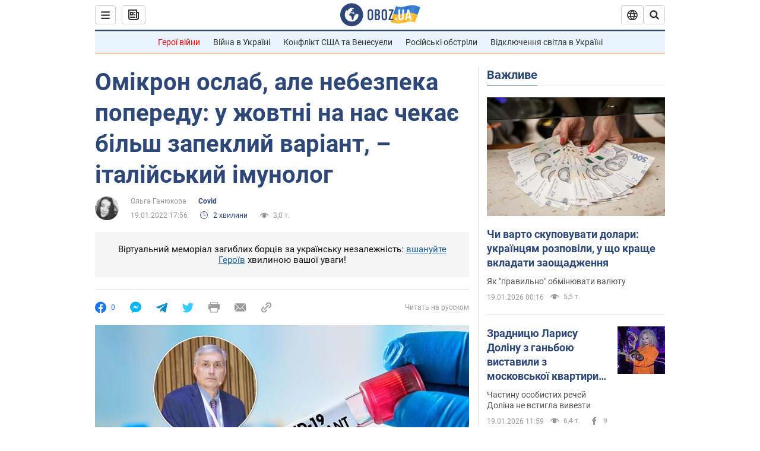

--- FILE ---
content_type: text/html; charset=utf-8
request_url: https://covid.obozrevatel.com/ukr/omikron-oslab-ale-nebezpeka-poperedu-u-zhovtni-na-nas-chekae-bilsh-zapeklij-variant-italijskij-imunolog.htm
body_size: 26983
content:
<!DOCTYPE html><html lang="uk"><head><meta charSet="utf-8"><meta name="viewport" content="width=device-width, initial-scale=1.0, maximum-scale=1"><link rel="dns-prefetch" href="//securepubads.g.doubleclick.net"><link rel="preconnect" href="//securepubads.g.doubleclick.net"><link rel="dns-prefetch" href="//cm.g.doubleclick.net"><link rel="preconnect" href="//cm.g.doubleclick.net"><link rel="dns-prefetch" href="//gaua.hit.gemius.pl"><link rel="preconnect" href="//gaua.hit.gemius.pl"><link rel="preconnect" href="https://fonts.googleapis.com"><link rel="preconnect" href="https://fonts.gstatic.com" crossOrigin="anonymous"><script type="text/javascript">
                !function(){"use strict";function e(e){var t=!(arguments.length>1&&void 0!==arguments[1])||arguments[1],c=document.createElement("script");c.src=e,t?c.type="module":(c.async=!0,c.type="text/javascript",c.setAttribute("nomodule",""));var n=document.getElementsByTagName("script")[0];n.parentNode.insertBefore(c,n)}!function(t,c){!function(t,c,n){var a,o,r;n.accountId=c,null!==(a=t.marfeel)&&void 0!==a||(t.marfeel={}),null!==(o=(r=t.marfeel).cmd)&&void 0!==o||(r.cmd=[]),t.marfeel.config=n;var i="https://sdk.mrf.io/statics";e("".concat(i,"/marfeel-sdk.js?id=").concat(c),!0),e("".concat(i,"/marfeel-sdk.es5.js?id=").concat(c),!1)}(t,c,arguments.length>2&&void 0!==arguments[2]?arguments[2]:{})}(window,10008,{} /* Config */)}();
                </script><title>Омікрон ослаб, але небезпека попереду: у жовтні на нас чекає більш запеклий варіант, – італійський імунолог | Covid | OBOZ.UA</title><meta name="description" content="Італійський вчений, професор Університету Еморі Гвідо Сільвестрі заявив, що штам коронавірусу Омікрон уже ослаб. При цьому він прогнозує появу нового більш запеклого варіанта COVID-19."><meta name="news_keywords" content="Коронавірус, вакцинація, Вакцина від коронавірусу, Штам омікрон, Італія"><meta name="OBOZ.UA" content="app-id=431582577, app-argument=https://covid.obozrevatel.com/ukr/omikron-oslab-ale-nebezpeka-poperedu-u-zhovtni-na-nas-chekae-bilsh-zapeklij-variant-italijskij-imunolog.htm"><link rel="preload" as="image" imageSrcset="https://i.obozrevatel.com/news/2022/1/19/filestoragetemp-2022-01-19t173320-929.jfif?size=972x462 1500w , https://i.obozrevatel.com/news/2022/1/19/filestoragetemp-2022-01-19t173320-929.jfif?size=630x300 1000w" imageSizes="(min-width: 1500px) 100vw  , (max-width: 1499px) 40vw 	, (max-width: 999px) 20vw"><meta name="cXenseParse:obo-author" content="Ольга Ганюкова"><meta name="cXenseParse:obo-country" content="Італія"><meta name="cXenseParse:obo-facebookReactionNumber" content="0"><meta name="cXenseParse:obo-importance" content="MainFeed"><meta name="cXenseParse:obo-isAdult" content="false"><meta name="cXenseParse:obo-language" content="ua"><meta name="cXenseParse:obo-newsType" content="news"><meta name="cXenseParse:obo-pageType" content="newsFull"><meta name="cXenseParse:obo-platform" content="desktop"><meta name="cXenseParse:obo-сommentsReactionNumber" content="0"><meta name="cXenseParse:taxonomy" content="Covid"><meta property="cXenseParse:image" content="https://i.obozrevatel.com/news/2022/1/19/filestoragetemp-2022-01-19t173320-929.jfif?size=972x462"><meta name="cXenseParse:articleid" content="2870544"><meta property="og:type" content="article"><meta property="og:title" content="Омікрон ослаб, але небезпека попереду: у жовтні на нас чекає більш запеклий варіант, – італійський імунолог"><meta property="og:description" content="Локдаунів можна уникнути, оскільки є медичні інструменти для боротьби з вірусом"><meta property="og:site_name" content="OBOZ.UA"><meta property="og:image" content="https://i.obozrevatel.com/news/2022/1/19/filestoragetemp-2022-01-19t173320-929.jfif?size=1200x630">									<meta property="og:image:type" content="image/jfif"><meta property="og:image:width" content="1200px"><meta property="og:image:height" content="630px"><meta property="og:url" content="https://covid.obozrevatel.com/ukr/omikron-oslab-ale-nebezpeka-poperedu-u-zhovtni-na-nas-chekae-bilsh-zapeklij-variant-italijskij-imunolog.htm"><meta property="article:published_time" content="2022-01-19T17:56:31"><meta property="article:modified_time" content="2022-01-19T17:56:31"><meta property="article:author" content="Ольга Ганюкова"><meta name="twitter:card" content="summary_large_image"><meta name="twitter:title" content="Омікрон ослаб, але небезпека попереду: у жовтні на нас чекає більш запеклий варіант, – італійський імунолог"><meta name="twitter:description" content="Локдаунів можна уникнути, оскільки є медичні інструменти для боротьби з вірусом"><meta name="twitter:image" content="https://i.obozrevatel.com/news/2022/1/19/filestoragetemp-2022-01-19t173320-929.jfif?size=1200x630"><meta name="twitter:site" content="@obozrevatel_ua"><meta name="twitter:dnt" content="on"><meta property="article:section" content="Covid"><link rel="canonical" href="https://covid.obozrevatel.com/ukr/omikron-oslab-ale-nebezpeka-poperedu-u-zhovtni-na-nas-chekae-bilsh-zapeklij-variant-italijskij-imunolog.htm"><script>if (window.self === window.top) {
                                (document.createElement('IMG')).src =  'https://autocounter.idealmedia.io/1x1.gif?pid=48018' + '&referer=' + encodeURIComponent(window.document.referrer);
                            }</script><link rel="alternate" hrefLang="ru" href="https://covid.obozrevatel.com/omikron-oslab-no-opasnost-vperedi-v-oktyabre-nas-zhdet-bolee-yarostnyij-variant-italyanskij-immunolog.htm"><link rel="alternate" hrefLang="uk" href="https://covid.obozrevatel.com/ukr/omikron-oslab-ale-nebezpeka-poperedu-u-zhovtni-na-nas-chekae-bilsh-zapeklij-variant-italijskij-imunolog.htm"><link rel="alternate" hrefLang="x-default" href="https://covid.obozrevatel.com/ukr/omikron-oslab-ale-nebezpeka-poperedu-u-zhovtni-na-nas-chekae-bilsh-zapeklij-variant-italijskij-imunolog.htm"><link rel="amphtml" href="https://covid.obozrevatel.com/ukr/omikron-oslab-ale-nebezpeka-poperedu-u-zhovtni-na-nas-chekae-bilsh-zapeklij-variant-italijskij-imunolog/amp.htm"><script type="application/ld+json">{"@context":"https://schema.org","@type":"BreadcrumbList","itemListElement":[{"@type":"ListItem","position":1,"item":{"@id":"https://covid.obozrevatel.com/ukr/","name":"OBOZ.UA"}},{"@type":"ListItem","position":2,"item":{"@id":"https://covid.obozrevatel.com/ukr/omikron-oslab-ale-nebezpeka-poperedu-u-zhovtni-na-nas-chekae-bilsh-zapeklij-variant-italijskij-imunolog.htm","name":"Омікрон ослаб, але небезпека попереду: у жовтні на нас чекає більш запеклий варіант, – італійський імунолог"}}]}</script><script type="application/ld+json">{"@context":"https://schema.org","@type":"NewsArticle","mainEntityOfPage":{"@type":"WebPage","@id":"https://covid.obozrevatel.com/ukr/omikron-oslab-ale-nebezpeka-poperedu-u-zhovtni-na-nas-chekae-bilsh-zapeklij-variant-italijskij-imunolog.htm"},"headline":"Омікрон ослаб, але небезпека попереду: у жовтні на нас чекає більш запеклий варіант, – італійський імунолог","description":"Локдаунів можна уникнути, оскільки є медичні інструменти для боротьби з вірусом","url":"https://covid.obozrevatel.com/ukr/omikron-oslab-ale-nebezpeka-poperedu-u-zhovtni-na-nas-chekae-bilsh-zapeklij-variant-italijskij-imunolog.htm","image":{"@type":"ImageObject","url":"https://i.obozrevatel.com/news/2022/1/19/filestoragetemp-2022-01-19t173320-929.jfif?size=1944x924"},"datePublished":"2022-01-19T17:56:31+02:00","dateModified":"2022-01-19T17:56:31+02:00","author":[{"@type":"Person","name":"Ольга Ганюкова","image":"https://i.obozrevatel.com/person/2021/11/29/photo2021-11-2916-24-44.jpg?size=300x300","description":"Редактор новин","url":"https://www.obozrevatel.com/ukr/person/olga-ganyukova.htm","sameAs":"https://www.facebook.com/ganyukowa/"}],"publisher":{"@type":"NewsMediaOrganization","name":"OBOZ.UA","alternateName":"Obozrevatel, Oboz-Covid","url":"https://covid.obozrevatel.com/ukr/","publishingPrinciples":"https://www.obozrevatel.com/ukr/editorial.htm","logo":{"@type":"ImageObject","url":"https://cdn.obozrevatel.com/news/img/icons/logo/Logo_Blue_Flag.svg","width":"600","height":"60"}},"articleSection":"Covid","articleBody":"Італійський вчений, професор Університету Еморі Гвідо Сільвестрі заявив, що штам коронавірусу Омікрон уже ослаб. При цьому він прогнозує появу нового більш запеклого варіанта COVID-19.\nЗа словами вченого, він з'явиться у жовтні чи листопаді цього року. Про це Сільвестрі розповів в інтерв'ю італійській газеті La Repubblica.\nЗа його словами, Омікрон слабший за Дельту, і в умовах вакцинації, коронавірус може стати керованим захворюванням, таким як грип. Інакше ніщо не виключає, що наступної осені з'явиться штам, що поєднує в собі всі найгірші характеристики попередніх.\n&quot;Найбільша нісенітниця, яку ми можемо зробити, це думати, що COVID зник, тому що влітку кількість випадків у західних країнах зменшується, суспільство знову відкривається, і люди перестають вакцинуватися. Тоді в жовтні або листопаді з'являється найзапекліший штам, можливо, з Таїланду, Мадагаскар чи Аргентини&quot;, – зазначив імунолог.\nВін наголосив, що локдаунів можна уникнути, оскільки є медичні інструменти для боротьби з вірусом, серед яких, зокрема, вакцинація.\n&quot;Вакцинація вже знизила тяжкість Дельти на 90%. Ми не виявили таку саму ефективність імунізації проти Омікрону. Але доктор Фаучі каже, що у вакцинованих людей COVID стає схожим на застуду&quot;, – додав учений.\nОкрім того, він зазначив, що вакцинувати потрібно не тільки дорослих, а й дітей, тому що зараз основні групи, які схильні до захворювання, це антивакцинатори і малюки.\n&quot;Якби у нас була стовідсоткова вакцинація, COVID більше не був би серйозною проблемою. Нам потрібно знайти спосіб поговорити з цими людьми, які бояться вакцини, і дати їм зрозуміти, що є рішення&quot;, – резюмував Сільвестрі.\nНагадаємо, штам коронавірусу Омікрон за клінічними ознаками наближається до грипу, і цим на краще відрізняється від попередніх варіантів COVID-19. Однак Омікрон має велику проблему – 40% інфікованих є безсимптомними носіями.\nПовторне зараження коронавірусом у штамі Омікрон у 16 разів перевищує ризики захворіти на мутацію Дельта вдруге. Навіть проходження повної вакцинації не може повністю убезпечити пацієнта, зате помітно знижує ймовірність важкого перебігу хвороби.\n"}</script><script type="application/ld+json">{"@context":"https://schema.org","@type":"ImageObject","url":"https://i.obozrevatel.com/news/2022/1/19/filestoragetemp-2022-01-19t173320-929.jfif?size=1200x630","contentUrl":"https://i.obozrevatel.com/news/2022/1/19/filestoragetemp-2022-01-19t173320-929.jfif?size=1200x630","width":1200,"height":630,"thumbnailUrl":"https://i.obozrevatel.com/news/2022/1/19/filestoragetemp-2022-01-19t173320-929.jfif?size=375x250","caption":"Омікрон слабший за Дельту","inLanguage":"ua"}</script><script type="application/ld+json">{"@context":"https://schema.org","@type":"Organization","url":"https://www.obozrevatel.com/","logo":"https://cdn.obozrevatel.com/news/img/icons/logo/Logo_Blue_Flag.svg","name":"OBOZ.UA","sameAs":["https://www.facebook.com/obozrevatel","https://m.me/obozrevatel?ref=On-Site%20Subs.FB-plug","https://www.instagram.com/obozrevatel.ua","https://www.pinterest.com/obozrevatel","https://t.me/uaobozrevatel","https://twitter.com/obozrevatel_ua","https://www.youtube.com/channel/UCMlCPwzF9ibXfCTjFF9Ihmg","https://www.youtube.com/channel/UC97O_ce8Rm7rE0hjE82joaA"]}</script><script type="application/ld+json">{"@context":"https://schema.org","@type":"NewsMediaOrganization","name":"OBOZ.UA","legalName":"ТОВ Золота середина","alternateName":"Obozrevatel, Oboz-Covid","url":"https://covid.obozrevatel.com/ukr/","sameAs":["https://www.facebook.com/obozrevatel","https://m.me/obozrevatel","https://www.instagram.com/obozrevatel.ua","https://www.pinterest.com/obozrevatel","https://x.com/obozrevatel_ua","https://t.me/uaobozrevatel","https://www.youtube.com/channel/UC97O_ce8Rm7rE0hjE82joaA","https://uk.wikipedia.org/wiki/%D0%9E%D0%B1%D0%BE%D0%B7%D1%80%D0%B5%D0%B2%D0%B0%D1%82%D0%B5%D0%BB%D1%8C"],"foundingDate":"2001-04-01","logo":{"@type":"ImageObject","url":"https://cdn.obozrevatel.com/news/img/icons/logo/Logo_Blue_Flag.svg","width":600,"height":60},"address":{"@type":"PostalAddress","streetAddress":"вул. Деревообробна, 7","addressLocality":"Київ","postalCode":"01013","addressCountry":{"@type":"Country","name":"UA"}},"contactPoint":{"@type":"ContactPoint","email":"info@obozrevatel.com","telephone":"+380 (44) 205-44-60","contactType":"customer support","areaServed":"UA","availableLanguage":["uk-UA","ru-UA","en-UA"]},"publishingPrinciples":"https://www.obozrevatel.com/ukr/editorial.htm","identifier":{"@type":"PropertyValue","propertyID":"https://kg.google.com","value":"/g/11dfwyk_6t"}}</script><meta name="robots" content="index, follow, max-image-preview:large"><link rel="preload" href="https://fonts.googleapis.com/css2?family=Roboto:ital,wght@0,100..900;1,100..900&display=swap" as="font" type="font/woff2" crossOrigin="anonymous"><link rel="preload" href="https://cdn.obozrevatel.com/news/commons/news.min.css?v=423698818" as="style"><link rel="preload" href="https://securepubads.g.doubleclick.net/tag/js/gpt.js" as="script"><meta name="theme-color" content="#1C629C"><meta property="fb:app_id" content="236629479701279"><meta property="fb:pages" content="145276418816044"><link rel="shortcut icon" href="https://cdn.obozrevatel.com/news/img/favicons/favicon.ico" type="image/x-icon"><link rel="apple-touch-icon" href="https://cdn.obozrevatel.com/news/img/favicons/72x72.png"><link rel="apple-touch-icon" sizes="96x96" href="https://cdn.obozrevatel.com/news/img/favicons/96x96.png"><link rel="apple-touch-icon" sizes="128x128" href="https://cdn.obozrevatel.com/news/img/favicons/128x128.png"><link rel="apple-touch-icon" sizes="144x144" href="https://cdn.obozrevatel.com/news/img/favicons/144x144.png"><link rel="apple-touch-icon-precomposed" href="https://cdn.obozrevatel.com/news/img/favicons/72x72.png"><link rel="apple-touch-icon-precomposed" sizes="96x96" href="https://cdn.obozrevatel.com/news/img/favicons/96x96.png"><link rel="apple-touch-icon-precomposed" sizes="128x128" href="https://cdn.obozrevatel.com/news/img/favicons/128x128.png"><link rel="apple-touch-icon-precomposed" sizes="144x144" href="https://cdn.obozrevatel.com/news/img/favicons/144x144.png"><link rel="manifest" href="/manifest.json"><link rel="chrome-webstore-item" href="https://chrome.google.com/webstore/detail/geeaennekbbdgfnjhnbgafdfjoefhmbb"><link rel="stylesheet" href="https://cdn.obozrevatel.com/news/commons/news.min.css?v=423698818"><script type="application/ld+json">{"@context":"https://schema.org","@type":"WebSite","url":"https://covid.obozrevatel.com/ukr/","name":"OBOZ.UA","alternateName":"Obozrevatel, Oboz-Covid","inLanguage":"ua","author":{"@type":"NewsMediaOrganization","name":"OBOZ.UA","legalName":"ТОВ Золота середина","url":"https://covid.obozrevatel.com/ukr/","sameAs":["https://www.facebook.com/obozrevatel","https://m.me/obozrevatel","https://www.instagram.com/obozrevatel.ua","https://www.pinterest.com/obozrevatel","https://x.com/obozrevatel_ua","https://t.me/uaobozrevatel","https://www.youtube.com/channel/UC97O_ce8Rm7rE0hjE82joaA","https://uk.wikipedia.org/wiki/%D0%9E%D0%B1%D0%BE%D0%B7%D1%80%D0%B5%D0%B2%D0%B0%D1%82%D0%B5%D0%BB%D1%8C"],"foundingDate":"2001-04-01","logo":{"@type":"ImageObject","url":"https://cdn.obozrevatel.com/news/img/icons/logo/Logo_Blue_Flag.svg","width":600,"height":60},"address":{"@type":"PostalAddress","streetAddress":"вул. Деревообробна, 7","addressLocality":"Київ","postalCode":"01013","addressCountry":{"@type":"Country","name":"UA"}},"contactPoint":{"@type":"ContactPoint","email":"info@obozrevatel.com","telephone":"+380 (44) 205-44-60","contactType":"customer support","areaServed":"UA","availableLanguage":["uk-UA","ru-UA","en-UA"]},"alternateName":"Obozrevatel, Oboz-Covid"},"publisher":{"@type":"NewsMediaOrganization","name":"OBOZ.UA","legalName":"ТОВ Золота середина","url":"https://covid.obozrevatel.com/ukr/","sameAs":["https://www.facebook.com/obozrevatel","https://m.me/obozrevatel","https://www.instagram.com/obozrevatel.ua","https://www.pinterest.com/obozrevatel","https://x.com/obozrevatel_ua","https://t.me/uaobozrevatel","https://www.youtube.com/channel/UC97O_ce8Rm7rE0hjE82joaA","https://uk.wikipedia.org/wiki/%D0%9E%D0%B1%D0%BE%D0%B7%D1%80%D0%B5%D0%B2%D0%B0%D1%82%D0%B5%D0%BB%D1%8C"],"foundingDate":"2001-04-01","logo":{"@type":"ImageObject","url":"https://cdn.obozrevatel.com/news/img/icons/logo/Logo_Blue_Flag.svg","width":600,"height":60},"address":{"@type":"PostalAddress","streetAddress":"вул. Деревообробна, 7","addressLocality":"Київ","postalCode":"01013","addressCountry":{"@type":"Country","name":"UA"}},"contactPoint":{"@type":"ContactPoint","email":"info@obozrevatel.com","telephone":"+380 (44) 205-44-60","contactType":"customer support","areaServed":"UA","availableLanguage":["uk-UA","ru-UA","en-UA"]},"alternateName":"Obozrevatel, Oboz-Covid"},"creator":{"@type":"NewsMediaOrganization","name":"OBOZ.UA","legalName":"ТОВ Золота середина","url":"https://covid.obozrevatel.com/ukr/","sameAs":["https://www.facebook.com/obozrevatel","https://m.me/obozrevatel","https://www.instagram.com/obozrevatel.ua","https://www.pinterest.com/obozrevatel","https://x.com/obozrevatel_ua","https://t.me/uaobozrevatel","https://www.youtube.com/channel/UC97O_ce8Rm7rE0hjE82joaA","https://uk.wikipedia.org/wiki/%D0%9E%D0%B1%D0%BE%D0%B7%D1%80%D0%B5%D0%B2%D0%B0%D1%82%D0%B5%D0%BB%D1%8C"],"foundingDate":"2001-04-01","logo":{"@type":"ImageObject","url":"https://cdn.obozrevatel.com/news/img/icons/logo/Logo_Blue_Flag.svg","width":600,"height":60},"address":{"@type":"PostalAddress","streetAddress":"вул. Деревообробна, 7","addressLocality":"Київ","postalCode":"01013","addressCountry":{"@type":"Country","name":"UA"}},"contactPoint":{"@type":"ContactPoint","email":"info@obozrevatel.com","telephone":"+380 (44) 205-44-60","contactType":"customer support","areaServed":"UA","availableLanguage":["uk-UA","ru-UA","en-UA"]},"alternateName":"Obozrevatel, Oboz-Covid"},"potentialAction":{"@type":"SearchAction","target":{"@type":"EntryPoint","urlTemplate":"https://www.obozrevatel.com/ukr/search/"},"query-input":{"@type":"PropertyValueSpecification","valueRequired":"http://schema.org/True","valueName":"search_term_string"}}}</script></head><body class=""><noscript><iframe height="0" width="0" style="display:none;visibility:hidden" src="https://www.googletagmanager.com/ns.html?id=GTM-5ZV62SC"></iframe></noscript><svg display="none"><symbol id="newsFull-facbook-circle" viewBox="0 0 20 20"><path fill-rule="evenodd" clip-rule="evenodd" d="M11.2968 19.9167C16.207 19.2809 20 15.0834 20 10C20 4.47715 15.5228 0 10 0C4.47715 0 0 4.47715 0 10C0 14.9693 3.6247 19.0921 8.37443 19.8685V12.932H6V10.0583H8.37443V7.96117C8.37443 4.52427 10.621 4 11.9178 4C12.5779 4 13.3136 4.10057 13.8123 4.16874C13.8794 4.17791 13.9422 4.1865 14 4.19417V6.64078H12.831C11.516 6.64078 11.2603 7.67638 11.2968 8.19417V10.0583H13.8904L13.4521 12.932H11.2968V19.9167Z" fill="#1778F2"></path></symbol><symbol id="newsFull-facbookMessager" viewBox="0 0 20 20"><path d="M0 9.25917C0 12.1725 1.45339 14.7717 3.72599 16.4692V20L7.13113 18.1317C8.0395 18.3825 9.00204 18.5192 9.99958 18.5192C15.5223 18.5192 20 14.3742 20 9.26C20.0008 4.14583 15.5231 0 10.0004 0C4.47769 0 0 4.145 0 9.25917H0ZM8.94537 6.66583L11.5538 9.38167L16.4599 6.66583L10.993 12.4675L8.44702 9.7525L3.47764 12.4683L8.94537 6.66583Z" fill="#01B6FF"></path></symbol><symbol id="newsFull-clock" viewBox="0 0 16 16"><circle cx="7.5" cy="7.5" r="6" stroke="#2D4878"></circle><rect x="7" y="7" width="4" height="1" fill="#2D4878"></rect><rect x="7" y="8" width="5" height="1" transform="rotate(-90 7 8)" fill="#2D4878"></rect></symbol><symbol id="newsFull-facebookMessanger" viewBox="0 0 20 20"><path d="M0 9.25917C0 12.1725 1.45339 14.7717 3.72599 16.4692V20L7.13113 18.1317C8.0395 18.3825 9.00204 18.5192 9.99958 18.5192C15.5223 18.5192 20 14.3742 20 9.26C20.0008 4.14583 15.5231 0 10.0004 0C4.47769 0 0 4.145 0 9.25917H0ZM8.94537 6.66583L11.5538 9.38167L16.4599 6.66583L10.993 12.4675L8.44702 9.7525L3.47764 12.4683L8.94537 6.66583Z" fill="#01B6FF"></path></symbol><symbol id="newsFull-telegram" viewBox="0 0 20 20"><path d="M0.931254 9.01823L18.668 2.08486C19.4912 1.78334 20.2102 2.28846 19.9435 3.55049L19.945 3.54893L16.925 17.9737C16.7012 18.9963 16.1018 19.245 15.2632 18.7632L10.6642 15.3268L8.44599 17.4934C8.20071 17.7421 7.99376 17.9519 7.51853 17.9519L7.84506 13.2069L16.3685 5.40001C16.7395 5.06896 16.2857 4.88246 15.7967 5.21195L5.2635 11.9355L0.722766 10.4994C-0.262949 10.1823 -0.284411 9.50004 0.931254 9.01823Z" fill="#0088CC"></path></symbol><symbol id="newsFull-twitter" viewBox="0 0 20 20"><path d="M19.9061 4.07991C19.2801 4.3399 18.529 4.59989 17.903 4.72988C18.2786 4.72988 18.6542 4.07991 18.9045 3.81992C19.1549 3.42994 19.4053 3.03995 19.5305 2.51998V2.38998H19.4053C18.7793 2.77997 17.903 3.16995 17.1518 3.29994C17.0266 3.29994 17.0266 3.29994 17.0266 3.29994C16.1911 2.43241 14.9493 2 13.7715 2C12.6197 2 11.3142 2.75883 10.6416 3.68993C10.266 4.2099 10.0156 4.72988 9.89045 5.37985C9.76526 6.02982 9.76526 6.5498 9.89045 7.19977C9.89045 7.32977 9.89045 7.32977 9.76526 7.32977C6.51017 6.80979 3.75587 5.50985 1.50235 2.90996C1.37715 2.77997 1.37715 2.77997 1.25196 2.90996C0.250391 4.46989 0.751174 6.80979 2.00313 8.10973C2.12833 8.23973 2.37872 8.36972 2.50391 8.49972C2.37872 8.49972 1.62754 8.36972 0.876369 7.97974C0.751174 7.97974 0.751174 7.97974 0.751174 8.10973C0.751174 8.23973 0.751174 8.36972 0.751174 8.62971C0.876369 10.1896 2.00313 11.6196 3.38028 12.1396C3.50548 12.2696 3.75587 12.2696 3.88106 12.2696C3.50548 12.3995 3.25509 12.3995 2.37872 12.2696C2.25352 12.2696 2.25352 12.2696 2.25352 12.3995C2.8795 14.3495 4.38185 14.8694 5.50861 15.2594C5.6338 15.2594 5.759 15.2594 6.00939 15.2594C5.6338 15.7794 4.38185 16.2994 3.75587 16.4294C2.62911 17.0793 1.37715 17.2093 0.250391 17.0793C0.125196 17.0793 0 17.0793 0 17.0793V17.2093C0.250391 17.3393 0.500782 17.4693 0.751174 17.5993C1.50235 17.9893 2.25352 18.3793 3.0047 18.5093C7.13615 19.6792 11.7684 18.7693 14.7731 15.6494C17.1518 13.1795 18.0282 9.66967 18.0282 6.28981C18.0282 6.15982 18.1534 6.02982 18.2786 6.02982C18.9045 5.50985 19.4053 4.98987 19.9061 4.3399C20.0313 4.2099 20.0313 4.07991 19.9061 4.07991C20.0313 4.07991 20.0313 4.07991 19.9061 4.07991C20.0313 3.94992 20.0313 4.07991 19.9061 4.07991Z" fill="#33CCFF"></path></symbol><symbol id="newsFull-fax" viewBox="0 0 20 18"><path d="M18 3C17 3 17.8163 3 17 3C17 2.25858 17 1.5 17 1C17 0.5 16.5 0 16 0C15.5 0 4.5 0 4 0C3.5 0 3 0.5 3 1C3 1.5 3 2.25858 3 3C2.18366 3 3 3 2 3C1 3 0 4 0 5C0 6 0 10 0 11C0 12 1 13 2 13C3 13 2.18366 13 3 13C3 14.4175 3 16.5 3 17C3 17.5 3.5 18.0001 4 18C4.5 17.9999 8.07213 17.9999 10.0001 17.9999C11.9281 17.9999 15.5 18 16 18C16.5 18 17 17.5 17 17C17 16.5 17 14.3688 17 13C17.8163 13 17 13 18 13C19 13 20 12 20 11C20 10 20 6 20 5C20 4 19 3 18 3ZM3 7C2.5 7 2 6.5 2 6C2 5.5 2.5 5 3 5C3.5 5 4 5.5 4 6C4 6.5 3.5 7 3 7ZM16 17H4V10H16V17ZM16 3C12.0544 3 7.94559 3 4 3C4 2.53319 4 2.5 4 2C4 1.5 4.5 1 5 1C5.5 1 14.5 1 15 1C15.5 1 16 1.5 16 2C16 2.5 16 2.53322 16 3Z" fill="#999999"></path></symbol><symbol id="newsFull-latter" viewBox="0 0 20 14"><path d="M18.9954 0.264923C18.7023 0.0963867 18.3624 0 18 0H2C1.63317 0 1.28941 0.0987585 0.993848 0.271138L9.28442 8.56171C9.67494 8.95224 10.3081 8.95223 10.6986 8.56171L18.9954 0.264923Z" fill="#999999"></path><path d="M19.7109 0.963659L13.7331 6.9415L19.7538 12.9622C19.9107 12.6767 20 12.3488 20 12V2C20 1.62061 19.8944 1.26589 19.7109 0.963659Z" fill="#999999"></path><path d="M13.0259 7.64861L11.4057 9.26882C10.6247 10.0499 9.35836 10.0499 8.57731 9.26882L6.95711 7.64861L0.921279 13.6844C1.23251 13.8842 1.60273 14 2 14H18C18.3929 14 18.7593 13.8867 19.0684 13.691L13.0259 7.64861Z" fill="#999999"></path><path d="M6.25 6.9415L0.282728 0.974232C0.103193 1.27415 0 1.62503 0 2V12C0 12.3443 0.0870182 12.6683 0.240264 12.9512L6.25 6.9415Z" fill="#999999"></path></symbol><symbol id="newsFull-copy" viewBox="0 0 20 20"><path d="M2.42405 17.576C2.8759 18.0284 3.4127 18.3872 4.00363 18.6315C4.59455 18.8759 5.22794 19.0011 5.8674 19C6.50701 19.0011 7.14054 18.8759 7.73161 18.6315C8.32269 18.3871 8.85967 18.0284 9.31173 17.576L11.378 15.5091C11.7582 15.1288 11.7581 14.5122 11.3778 14.1319C10.9975 13.7515 10.3807 13.7516 10.0004 14.132L7.93439 16.1987C7.38547 16.7451 6.64245 17.0519 5.86789 17.0519C5.09333 17.0519 4.35031 16.7451 3.80139 16.1987C3.25445 15.65 2.94733 14.907 2.94733 14.1323C2.94733 13.3576 3.25445 12.6145 3.80139 12.0659L5.8681 10C6.24857 9.61969 6.24863 9.00293 5.86822 8.62254C5.48794 8.24228 4.87142 8.24222 4.49107 8.62242L2.42405 10.6886C1.51213 11.6027 1 12.8411 1 14.1323C1 15.4234 1.51213 16.6619 2.42405 17.576ZM17.5768 9.31134C18.4882 8.397 19 7.15865 19 5.86766C19 4.57666 18.4882 3.33832 17.5768 2.42398C16.6626 1.5121 15.4241 1 14.1329 1C12.8417 1 11.6032 1.5121 10.6891 2.42398L8.62285 4.49084C8.24261 4.87119 8.24266 5.48777 8.62297 5.86806C9.00335 6.24842 9.62006 6.24836 10.0004 5.86794L12.0664 3.80126C12.6153 3.25482 13.3584 2.94804 14.1329 2.94804C14.9075 2.94804 15.6505 3.25482 16.1994 3.80126C16.7464 4.3499 17.0535 5.09298 17.0535 5.86766C17.0535 6.64234 16.7464 7.38542 16.1994 7.93406L14.1327 9.99994C13.7522 10.3803 13.7522 10.997 14.1326 11.3774C14.5129 11.7577 15.1294 11.7577 15.5097 11.3775L17.5768 9.31134Z" fill="#999999"></path><path d="M7.13604 14.2931C6.7456 14.6836 6.1126 14.6836 5.72205 14.2933L5.70754 14.2788C5.31681 13.8883 5.31672 13.255 5.70733 12.8644L12.8645 5.70738C13.2551 5.31675 13.8885 5.31688 14.279 5.70767L14.2935 5.72218C14.6837 6.11275 14.6836 6.7457 14.2932 7.13611L7.13604 14.2931Z" fill="#999999"></path></symbol></svg><div class="idealmedia"><div id="M473433ScriptRootC1418748"></div></div><aside class="asideBanner --left"><div class="bannerParent_container container_left"><div class="asideBanner_wrap"><div class="asideBanner_block"><aside class="headerBiding --size_branding"><div class="OBZ_FLOAT_160/OBZ_FLOAT_160_L"></div></aside></div></div><div class="asideBanner_wrap"><div class="asideBanner_block"><aside class="headerBiding --size_branding"><div class="OBZ_FLOAT2_160/OBZ_FLOAT2_160_L"></div></aside></div></div></div></aside><div class="page --desktop"><script>var _Oboz_Core_HeaderDropMenu = {"urlRu":"https://covid.obozrevatel.com/omikron-oslab-no-opasnost-vperedi-v-oktyabre-nas-zhdet-bolee-yarostnyij-variant-italyanskij-immunolog.htm","urlUa":"https://covid.obozrevatel.com/ukr/omikron-oslab-ale-nebezpeka-poperedu-u-zhovtni-na-nas-chekae-bilsh-zapeklij-variant-italijskij-imunolog.htm"};var _Oboz_News_pageName = "newsFull";var _Oboz_News_newsFullPageData = {"isAdult":false,"parentSectionCodeName":null,"sectionCodeName":"covid","section":{"ID":490,"ParentID":null,"Parent":null,"CodeName":"covid","IsFullTextVisible":false,"Localizations":{"ua":{"IsCustomSeoDescription":true,"IsCustomSeoH1":true,"IsCustomSeoTitle":true,"SeoDescription":"Актуальні новини про коронавірус за офіційними даними","SeoH1":"Новини про коронавірус в Україні і Світі","SeoTitle":"Останні новини про коронавірус в Україні і Світі | MedOboz","Title":"Covid","Url":"https://covid.obozrevatel.com/ukr/","Link":null,"FullText":null,"SourceName":null,"TitleForDisplay":null,"TitleForAggregators":null,"BulletsDescription":null,"FullTextList":[],"Description":null,"IsReal":false,"ReadTimeInMinutes":null,"ShortBiography":null,"BirthPlace":null,"MaritalStatus":null,"Phone":null,"Email":null,"Education":null,"Twitter":null,"LinkedIn":null,"Facebook":null,"Instagram":null,"OtherContacts":null,"TitleInGenitiveCase":null},"ru":{"IsCustomSeoDescription":true,"IsCustomSeoH1":true,"IsCustomSeoTitle":true,"SeoDescription":"Актуальные новости о коронавирусе по официальным данным","SeoH1":"Новости о коронавирусе в Украине и Мире","SeoTitle":"Последние новости о коронавирусе в Украине и Мире | MedOboz","Title":"Covid","Url":"https://covid.obozrevatel.com/","Link":null,"FullText":null,"SourceName":null,"TitleForDisplay":null,"TitleForAggregators":null,"BulletsDescription":null,"FullTextList":[],"Description":null,"IsReal":false,"ReadTimeInMinutes":null,"ShortBiography":null,"BirthPlace":null,"MaritalStatus":null,"Phone":null,"Email":null,"Education":null,"Twitter":null,"LinkedIn":null,"Facebook":null,"Instagram":null,"OtherContacts":null,"TitleInGenitiveCase":null}}},"cityId":null,"countryId":24,"createUserId":616,"importanceId":6,"newsId":2870544,"flags":["Allocated"],"personIds":[],"tagIds":[3279,3127,3408],"themeIds":[1798],"sectionId":490,"createUserPseudoName":"Ольга Ганюкова","importanceTitle":"Главная. Лента новостей","mainImage":{"Images":[{"FileUrl":"https://i.obozrevatel.com/news/2022/1/19/filestoragetemp-2022-01-19t173320-929.jfif","Format":"square"},{"FileUrl":"https://i.obozrevatel.com/news/2022/1/19/filestoragetemp-2022-01-19t173320-929.jfif","Format":"horizontal"},{"FileUrl":"https://i.obozrevatel.com/news/2022/1/19/filestoragetemp-2022-01-19t173320-929.jfif","Format":"thin"},{"FileUrl":"https://i.obozrevatel.com/news/2022/1/19/filestoragetemp-2022-01-19t173320-929.jfif","Format":"social"},{"FileUrl":"https://i.obozrevatel.com/news/2022/1/19/filestoragetemp-2022-01-19t173320-929.jfif","Format":"vertical"}],"Localizations":{"ua":{"Alt":null,"Description":"Омікрон слабший за Дельту","SourceName":null},"ru":{"Alt":null,"Description":"Омикрон слабее Дельты","SourceName":null}}},"publishDate":"2022-01-19T17:56:31","isPublished":true};var _Oboz_News_analyticsPageData = {"domain":"covid.obozrevatel.com","url":"https://covid.obozrevatel.com/ukr/omikron-oslab-ale-nebezpeka-poperedu-u-zhovtni-na-nas-chekae-bilsh-zapeklij-variant-italijskij-imunolog.htm","isAdult":false,"newsId":2870544,"newsTitle":"Омікрон ослаб, але небезпека попереду: у жовтні на нас чекає більш запеклий варіант, – італійський імунолог","section":"Covid","subsection":null,"pageType":"newsFull","newsType":"news","platform":"desktop","language":"ua","city":null,"country":"Італія","tags":["вакцинація","Вакцина від коронавірусу","Штам омікрон"],"themes":["Коронавірус"],"persons":[],"authors":["Ольга Ганюкова"],"importance":"MainFeed","publishDate":"2022-01-19T17:56:31","сommentsReactionNumber":0,"facebookReactionNumber":0,"totalBannerCount":2,"variation":"B","taggedAuthor":["Ольга Ганюкова"],"headlineTags":[]};</script><svg style="height: 0; width: 0; position: absolute; visibility: hidden"><defs><linearGradient id="paint0_linear_12387_16706" x1="131.798" y1="17.1402" x2="91.5905" y2="10.3877" gradientUnits="userSpaceOnUse"><stop stop-color="#2B74D3"></stop><stop offset="0.239583" stop-color="#4A85D3"></stop><stop offset="0.463542" stop-color="#2B74D3"></stop><stop offset="0.75" stop-color="#4A85D3"></stop><stop offset="1" stop-color="#2B74D3"></stop></linearGradient><linearGradient id="paint1_linear_12387_16706" x1="129.203" y1="28.4966" x2="89.6089" y2="22.051" gradientUnits="userSpaceOnUse"><stop stop-color="#FFB117"></stop><stop offset="0.218037" stop-color="#FDC453"></stop><stop offset="0.468388" stop-color="#FFB117"></stop><stop offset="0.741921" stop-color="#FDC453"></stop><stop offset="1" stop-color="#FFB117"></stop></linearGradient></defs></svg><svg display="none"><symbol id="icon-newspaper" viewBox="0 0 18 18"><path fill-rule="evenodd" clip-rule="evenodd" d="M0 1C0 0.447715 0.447715 0 1 0H14C14.5523 0 15 0.447715 15 1V4H17C17.5523 4 18 4.44772 18 5V14C18 16.2091 16.2091 18 14 18H4C1.79086 18 0 16.2091 0 14V1ZM15 6V14C15 14.5523 14.5523 15 14 15C13.4477 15 13 14.5523 13 14V2H2V14C2 15.1046 2.89543 16 4 16H14C15.1046 16 16 15.1046 16 14V6H15Z" fill="#333333"></path><path fill-rule="evenodd" clip-rule="evenodd" d="M5 6V8H7V6H5ZM4 4C3.44772 4 3 4.44772 3 5V9C3 9.55228 3.44772 10 4 10H8C8.55228 10 9 9.55228 9 9V5C9 4.44772 8.55228 4 8 4H4Z" fill="#333333"></path><path d="M10 5C10 4.44772 10.4477 4 11 4C11.5523 4 12 4.44772 12 5C12 5.55228 11.5523 6 11 6C10.4477 6 10 5.55228 10 5Z" fill="#333333"></path><path d="M10 9C10 8.44772 10.4477 8 11 8C11.5523 8 12 8.44772 12 9C12 9.55228 11.5523 10 11 10C10.4477 10 10 9.55228 10 9Z" fill="#333333"></path><path d="M3 13C3 12.4477 3.44772 12 4 12H11C11.5523 12 12 12.4477 12 13C12 13.5523 11.5523 14 11 14H4C3.44772 14 3 13.5523 3 13Z" fill="#333333"></path></symbol><symbol id="icon-fullLogo-oboz" viewBox="0 0 136 40"><path fill-rule="evenodd" clip-rule="evenodd" d="M131.104 20.2371L135.658 7.73113C135.688 7.57495 135.603 7.41871 135.457 7.356C129.08 4.61819 125.19 1.70093 109.414 6.02562C101.972 8.06579 96.8882 6.08989 95.4304 5.39264C95.2178 5.29095 94.9557 5.41694 94.9136 5.64881L90.3627 18.6748C96.9088 22.144 102.431 23.7621 118.156 19.4515C122.124 18.3637 127.176 18.6652 131.104 20.2371Z" fill="url(#paint0_linear_12387_16706)"></path><path fill-rule="evenodd" clip-rule="evenodd" d="M126.247 32.6665C126.446 32.7408 126.667 32.6201 126.706 32.4112L131.234 20.0408C124.705 17.2731 120.923 14.2215 104.94 18.6029C96.0509 21.0397 90.5298 18.0609 90.5298 18.0609L85.8343 31.2079C85.8106 31.3512 85.8822 31.4942 86.0107 31.5617C92.4584 34.9476 97.7923 36.2917 113.343 32.0287C117.184 30.976 122.377 31.2245 126.247 32.6665Z" fill="url(#paint1_linear_12387_16706)"></path><path d="M20.2915 0.526367C9.68855 0.526367 1.05078 9.17004 1.05078 19.8827C1.05078 30.5953 9.68855 39.239 20.2915 39.239C30.9402 39.239 39.5323 30.5493 39.5323 19.8827C39.578 9.17004 30.9402 0.526367 20.2915 0.526367ZM31.8085 20.3884C31.4886 26.5493 26.4613 31.4229 20.2458 31.4229C13.8475 31.4229 8.68309 26.2275 8.68309 19.7907C8.68309 17.262 9.46003 14.9172 10.8311 13.0321C11.4252 12.2045 12.2479 12.1126 12.4764 12.1585C12.4764 12.1585 12.5678 12.3425 12.7049 12.6643C12.842 12.9861 13.0248 13.17 13.2533 13.17C13.5733 13.17 13.8475 12.8482 14.1217 12.2045C14.4416 11.3769 14.8529 10.8252 15.2185 10.5034C15.6299 10.1815 15.9955 9.95165 16.4068 9.81372C16.5439 9.76774 16.681 9.76774 16.8181 9.72177C17.0009 9.67579 17.138 9.58384 17.138 9.49188C17.138 9.262 17.0466 9.07809 16.8181 8.89418C17.7779 8.48039 19.0118 8.2505 20.4743 8.2505C21.7997 8.2505 22.5309 8.43441 22.5309 8.43441C23.5364 8.71027 24.2676 9.17004 24.2219 9.49188C24.1762 9.81372 23.7192 9.99763 23.2165 9.90567C22.7137 9.81372 21.8454 10.2275 21.297 10.7333C20.7485 11.239 20.3829 11.8827 20.4743 12.1126C20.5657 12.3425 20.7942 12.6183 20.8856 12.6183C21.0228 12.6643 21.1599 12.8022 21.2513 12.9402C21.3427 13.0781 21.5255 13.1241 21.6169 13.0321C21.754 12.9402 21.8454 12.7103 21.7997 12.4344C21.7997 12.2045 22.0282 11.7907 22.3481 11.5608C22.668 11.331 22.8966 11.4689 22.8966 11.8827C22.8966 12.2965 22.7137 12.8482 22.4852 13.0781C22.3024 13.3539 21.754 13.7218 21.297 13.9057C20.8399 14.0896 19.4232 13.8597 19.0576 14.3654C18.829 14.6873 19.5603 15.0091 19.1033 15.239C18.829 15.3769 18.5091 15.239 18.372 15.5149C18.2349 15.7907 18.1435 16.2965 18.372 16.4804C18.6462 16.7562 19.4689 16.3884 19.5146 16.0666C19.5603 15.6988 19.8802 15.6988 20.1087 15.7448C20.3372 15.7907 20.6571 15.6988 20.7942 15.5608C20.9314 15.4229 21.2513 15.4229 21.4341 15.5608C21.6169 15.6988 21.8911 16.0206 21.9368 16.2965C22.0282 16.5264 22.0739 16.7103 21.754 16.8942C21.6169 16.9861 21.6626 17.1241 21.7997 17.17C21.9368 17.262 22.3481 17.216 22.4852 17.1241C22.6223 17.0321 22.7137 16.7562 22.7594 16.6183C22.8052 16.4804 23.0337 16.5723 23.1708 16.5264C23.3079 16.4344 23.2165 16.3884 23.0337 16.1126C22.8052 15.8367 22.3938 15.7448 22.3481 15.239C22.3024 15.0551 22.7594 15.0091 23.2165 15.0091C23.6278 15.0091 24.0848 15.4689 24.1762 16.0206C24.2676 16.5723 24.4961 16.9861 24.679 16.9861C24.8618 16.9861 24.8618 17.9057 24.5418 17.9976C24.2219 18.0896 23.4907 18.1356 22.8966 17.9517C21.8454 17.6758 20.6114 17.3999 20.2458 17.354C19.8345 17.308 19.5146 16.9861 19.1947 16.9402C18.5548 16.8482 17.7779 17.5379 17.7779 17.5379C16.9552 17.8137 16.4068 18.4114 16.2697 18.9172C16.1783 19.4229 16.224 20.1585 16.3611 20.5264C16.4982 20.8942 17.138 21.308 17.7322 21.4459C18.3263 21.5838 19.2404 22.3195 19.7888 23.1011C20.2001 24.7562 20.3829 26.1356 20.3829 26.1356C20.52 27.193 20.8399 28.2045 21.1599 28.3884C21.4798 28.6183 22.8509 28.2965 23.3079 27.3769C23.8106 26.4574 23.6278 23.9746 23.7649 23.4689C23.902 23.0091 25.2731 21.9517 25.3645 21.4919C25.4559 21.0781 25.2731 20.4804 25.2731 20.4804C24.8618 19.5149 24.5875 18.6873 24.679 18.6413C24.7704 18.5953 25.0446 19.0091 25.2731 19.6068C25.5016 20.1585 26.0957 20.5264 26.507 20.3425C26.9641 20.1585 27.0098 19.5149 26.6899 18.8252C27.741 18.7333 28.7922 18.7333 29.7062 18.8252C30.6203 18.9172 31.3972 19.285 31.58 19.4689C31.8085 20.0666 31.8085 20.3884 31.8085 20.3884Z" fill="#2D4878"></path><path d="M47.2578 15.5148C47.2578 14.1355 47.3492 12.8022 48.6289 11.6068C49.4058 10.8711 50.457 10.4114 51.8281 10.4114C53.1991 10.4114 54.2503 10.8711 55.0272 11.6068C56.2612 12.8022 56.3983 14.1355 56.3983 15.5148V24.2045C56.3983 25.5838 56.3069 26.9171 55.0272 28.1125C54.2503 28.8482 53.1991 29.3079 51.8281 29.3079C50.457 29.3079 49.4058 28.8482 48.6289 28.1125C47.3949 26.9171 47.2578 25.5838 47.2578 24.2045V15.5148ZM53.7933 15.147C53.7933 14.5953 53.7476 14.0436 53.2448 13.5378C52.9706 13.262 52.4679 13.0321 51.8281 13.0321C51.1882 13.0321 50.7312 13.262 50.4113 13.5378C49.9086 14.0436 49.8629 14.5953 49.8629 15.147V24.6183C49.8629 25.17 49.9086 25.7217 50.4113 26.2275C50.6855 26.5033 51.1882 26.7332 51.8281 26.7332C52.4679 26.7332 52.9249 26.5033 53.2448 26.2275C53.7476 25.7217 53.7933 25.17 53.7933 24.6183V15.147Z" fill="#2D4878"></path><path d="M62.8878 10.6873C63.6648 10.6873 65.173 10.7792 66.3155 11.5608C67.9608 12.7562 67.9608 14.6873 67.9608 15.7907C67.9608 16.9861 67.8694 17.8137 67.1839 18.6413C66.864 19.0551 66.4526 19.3309 66.1784 19.4689C66.864 19.7907 67.1839 20.2505 67.4124 20.6183C67.9151 21.5378 67.9151 22.0436 67.9151 22.9171V24.2964C67.9151 25.0781 67.9151 26.9631 66.3612 28.1125C65.7671 28.5723 64.8073 28.9861 63.2535 28.9861H59.2773V10.6873H62.8878ZM61.9738 18.3194H63.2078C64.0761 18.3194 64.6245 17.9516 64.853 17.6298C65.173 17.262 65.3558 16.6183 65.3558 16.0666V14.9631C65.3558 14.5033 65.1273 14.0436 64.853 13.7217C64.5331 13.3999 64.0304 13.124 63.1621 13.124H61.9281V18.3194H61.9738ZM61.9738 26.6873H63.1621C63.5734 26.6873 64.396 26.6413 64.9445 25.8597C65.4015 25.262 65.4015 24.2964 65.4015 24.0206V23.147C65.4015 22.2735 65.2644 21.6298 64.7159 21.124C64.3046 20.8022 63.8933 20.6643 63.3449 20.6643H62.0195V26.6873H61.9738Z" fill="#2D4878"></path><path d="M70.7461 15.5148C70.7461 14.1355 70.8375 12.8022 72.1172 11.6068C72.8941 10.8711 73.9453 10.4114 75.3163 10.4114C76.6874 10.4114 77.7386 10.8711 78.5155 11.6068C79.7495 12.8022 79.8866 14.1355 79.8866 15.5148V24.2045C79.8866 25.5838 79.7952 26.9171 78.5155 28.1125C77.7386 28.8482 76.6874 29.3079 75.3163 29.3079C73.9453 29.3079 72.8941 28.8482 72.1172 28.1125C70.8832 26.9171 70.7461 25.5838 70.7461 24.2045V15.5148ZM77.2816 15.147C77.2816 14.5953 77.2359 14.0436 76.7331 13.5378C76.4589 13.262 75.9562 13.0321 75.3163 13.0321C74.6765 13.0321 74.2195 13.262 73.8996 13.5378C73.3968 14.0436 73.3511 14.5953 73.3511 15.147V24.6183C73.3511 25.17 73.3968 25.7217 73.8996 26.2275C74.1738 26.5033 74.6765 26.7332 75.3163 26.7332C75.9562 26.7332 76.4132 26.5033 76.7331 26.2275C77.2359 25.7217 77.2816 25.17 77.2816 24.6183V15.147Z" fill="#2D4878"></path><path d="M90.7186 10.6873V12.7102L85.2343 26.6873H90.5815V29.0321H82.4922V26.7332L87.8394 13.0781H82.8578V10.7332H90.7186V10.6873Z" fill="#2D4878"></path><path d="M96.467 28.7466H93.332V25.6596H96.467V28.7466Z" fill="white"></path><path d="M108.258 24.3545C108.258 25.6931 107.842 26.789 107.009 27.6423C106.143 28.5124 105.021 28.9474 103.645 28.9474C102.251 28.9474 101.121 28.5124 100.255 27.6423C99.4222 26.789 99.0059 25.6931 99.0059 24.3545V10.8772H101.861V24.5051C101.861 25.1242 102.03 25.6011 102.37 25.9357C102.71 26.2536 103.135 26.4125 103.645 26.4125C104.154 26.4125 104.571 26.2536 104.894 25.9357C105.233 25.6011 105.403 25.1242 105.403 24.5051V10.8772H108.258V24.3545Z" fill="white"></path><path d="M121.402 28.7466H118.42L117.681 25.2079H113.475L112.762 28.7466H109.754L114.215 10.8772H116.993L121.402 28.7466ZM117.146 22.673L115.591 15.194L114.036 22.673H117.146Z" fill="white"></path></symbol><symbol id="icon-rss" viewBox="0 0 20 20" fill="currentColor"><circle cx="5" cy="15" r="2"></circle><path fill-rule="evenodd" clip-rule="evenodd" d="M3 9C3 8.44772 3.44772 8 4 8C8.55228 8 12 11.4477 12 16C12 16.5523 11.5523 17 11 17C10.4477 17 10 16.5523 10 16C10 12.5523 7.44772 10 4 10C3.44772 10 3 9.55228 3 9Z"></path><path fill-rule="evenodd" clip-rule="evenodd" d="M3 4C3 3.44772 3.44772 3 4 3C11.5523 3 17 8.44772 17 16C17 16.5523 16.5523 17 16 17C15.4477 17 15 16.5523 15 16C15 9.55228 10.4477 5 4 5C3.44772 5 3 4.55228 3 4Z"></path></symbol><symbol id="icon-logo-youtube" viewBox="0 0 20 20"><path d="M19 7.99982C19 7.79982 19 7.59982 19 7.39982C18.9 6.49982 18.8 5.49982 18.2 4.79982C17.7 4.19982 16.9 4.09982 16.1 3.99982C15.2 3.89982 14.2 3.79982 13.2 3.79982C11.3 3.69982 9.29999 3.79982 7.39999 3.79982C6.39999 3.79982 5.39999 3.79982 4.39999 3.89982C3.29999 3.99982 1.99999 4.19982 1.49999 5.39982C0.899994 6.39982 0.999994 7.79982 0.999994 8.99982C0.999994 9.99982 0.999994 11.0998 0.999994 12.0998C1.09999 13.3998 1.09999 15.1998 2.59999 15.7998C3.39999 16.0998 4.29999 16.1998 5.19999 16.1998C6.09999 16.2998 6.99999 16.2998 7.89999 16.2998C9.79999 16.2998 11.6 16.2998 13.5 16.1998C14.8 16.1998 16.1 16.1998 17.4 15.6998C18.5 15.2998 18.8 14.1998 18.9 13.1998C19 12.1998 19 11.1998 19 10.1998C19 9.49982 19 8.79982 19 7.99982Z" fill="currentColor"></path><path d="M12.7 10.0002C11.1 9.1002 9.6 8.1002 8 7.2002C8 9.1002 8 10.9002 8 12.7002C9.6 11.8002 11.1 10.9002 12.7 10.0002Z" fill="white"></path></symbol><symbol id="icon-logo-facebook" viewBox="0 0 20 20"><path fill-rule="evenodd" clip-rule="evenodd" d="M7.80001 10.1V17.8C7.80001 17.9 7.90001 18 8.00001 18H10.9C11 18 11.1 17.9 11.1 17.8V9.9H13.2C13.3 9.9 13.4 9.8 13.4 9.7L13.6 7.3C13.6 7.2 13.5 7.1 13.4 7.1H11.1V5.5C11.1 5.1 11.4 4.8 11.8 4.8H13.4C13.5 4.8 13.6 4.7 13.6 4.6V2.2C13.6 2.1 13.5 2 13.4 2H10.7C9.10001 2 7.80001 3.3 7.80001 4.9V7.2H6.40001C6.30001 7.2 6.20001 7.3 6.20001 7.4V9.8C6.20001 9.9 6.30001 10 6.40001 10H7.80001V10.1Z" fill="currentColor"></path></symbol></svg><header class="headerSticky"><div class="headerSticky_inner"><div class="headerSticky_left"><div class="menu"><button class="menu_btn"><svg class="menu_icon --close" width="22" height="22" viewBox="0 0 22 22" fill="none" xmlns="http://www.w3.org/2000/svg"><path fill="#333333" fill-rule="evenodd" clip-rule="evenodd" d="M3.93061 15.9514C3.34483 16.5372 3.34483 17.4869 3.93061 18.0727C4.5164 18.6585 5.46615 18.6585 6.05193 18.0727L11.0017 13.123L15.9514 18.0727C16.5372 18.6585 17.487 18.6585 18.0728 18.0727C18.6586 17.4869 18.6586 16.5372 18.0728 15.9514L13.123 11.0016L18.0727 6.05187C18.6585 5.46608 18.6585 4.51634 18.0727 3.93055C17.487 3.34476 16.5372 3.34476 15.9514 3.93055L11.0017 8.88031L6.05195 3.9306C5.46616 3.34481 4.51642 3.34481 3.93063 3.9306C3.34484 4.51638 3.34484 5.46613 3.93063 6.05192L8.88035 11.0016L3.93061 15.9514Z"></path></svg><svg class="menu_icon" width="20" height="17" viewBox="0 0 20 17" fill="none" xmlns="http://www.w3.org/2000/svg"><path fill="#333333" fill-rule="evenodd" clip-rule="evenodd" d="M0 1.5C0 0.671573 0.671573 0 1.5 0H18.5C19.3284 0 20 0.671573 20 1.5C20 2.32843 19.3284 3 18.5 3H1.5C0.671573 3 0 2.32843 0 1.5ZM0 8.5C0 7.67157 0.671573 7 1.5 7H18.5C19.3284 7 20 7.67157 20 8.5C20 9.32843 19.3284 10 18.5 10H1.5C0.671573 10 0 9.32843 0 8.5ZM1.5 14C0.671573 14 0 14.6716 0 15.5C0 16.3284 0.671573 17 1.5 17H18.5C19.3284 17 20 16.3284 20 15.5C20 14.6716 19.3284 14 18.5 14H1.5Z"></path></svg></button></div><a class="newsBtn" href="https://www.obozrevatel.com/ukr/main-item/19-01-2026.htm"><div class="icon --icon-newspaper newsBtn_icon"><svg xmlns="http://www.w3.org/2000/svg" version="1.1" preserveAspectRatio="xMinYMin" fill="none" height="18" width="18"><use href="#icon-newspaper"></use></svg></div></a></div><a href="https://www.obozrevatel.com/" class="headerSticky_logo"><div class="icon --icon-fullLogo-oboz headerTopLine_logoImg"><svg xmlns="http://www.w3.org/2000/svg" version="1.1" preserveAspectRatio="xMinYMin" fill="none" height="40" width="136"><use href="#icon-fullLogo-oboz"></use></svg></div></a><div class="headerSticky_right"><div class="headerLangSwitcher undefined"><div class="headerLangSwitcher_btn"><svg width="18" height="18" viewBox="0 0 18 18" fill="none" xmlns="http://www.w3.org/2000/svg"><g clip-path="url(#clip0_11376_34979)"><path d="M16.5556 6.86437C16.0079 5.29719 14.9865 3.93908 13.6328 2.97814C12.2791 2.0172 10.6601 1.50098 9 1.50098C7.3399 1.50098 5.72088 2.0172 4.36718 2.97814C3.01347 3.93908 1.99207 5.29719 1.44445 6.86437M16.5556 6.86437C16.8436 7.68925 17 8.57636 17 9.49992C17.001 10.3975 16.8507 11.2888 16.5556 12.1364M16.5556 6.86437H1.44445M1.44445 6.86437C1.14934 7.71169 0.999092 8.60268 1 9.49992C0.999043 10.3975 1.14929 11.2887 1.44445 12.1364M16.5556 12.1364C16.0079 13.7035 14.9865 15.0616 13.6328 16.0226C12.2791 16.9835 10.6601 17.4998 9 17.4998C7.3399 17.4998 5.72088 16.9835 4.36718 16.0226C3.01347 15.0616 1.99207 13.7035 1.44445 12.1364M16.5556 12.1364H1.44445" stroke="#333333" stroke-width="1.66667" stroke-linecap="round" stroke-linejoin="round"></path><path d="M9.00083 17.5C13.4186 13.0822 13.4186 5.91778 9.00083 1.5C4.58306 5.91778 4.58306 13.0822 9.00083 17.5Z" stroke="#333333" stroke-width="1.66667" stroke-linecap="round" stroke-linejoin="round"></path></g><defs><clipPath id="clip0_11376_34979"><rect width="18" height="18" fill="white" transform="translate(0 0.5)"></rect></clipPath></defs></svg></div><div class="headerLangSwitcher_list"><div class="headerLangSwitcher_item --active"><a href="https://covid.obozrevatel.com/ukr/omikron-oslab-ale-nebezpeka-poperedu-u-zhovtni-na-nas-chekae-bilsh-zapeklij-variant-italijskij-imunolog.htm" class="headerLangSwitcher_link" data-langCode="uk"></a><span class="headerLangSwitcher_title">Українська</span><span class="headerLangSwitcher_titleSmall">УКР</span></div><div class="headerLangSwitcher_item "><a href="https://covid.obozrevatel.com/omikron-oslab-no-opasnost-vperedi-v-oktyabre-nas-zhdet-bolee-yarostnyij-variant-italyanskij-immunolog.htm" class="headerLangSwitcher_link" data-langCode="ru"></a><span class="headerLangSwitcher_title">русский</span><span class="headerLangSwitcher_titleSmall">РУС</span></div></div></div><nav class="headerSearch" data-project="news"><form class="headerSearch_form"><input class="headerSearch_input" type="search" name="search" placeholder="Пошук по новинах та публікаціях" autoComplete="off" aria-label="Пошуковий рядок" disabled="true"><button class="headerSearch_btn" type="submit"><img class="headerSearch_icon" src="https://cdn.obozrevatel.com/core/img/icons/common/search-grey-dark.svg" alt="" aria-hidden="true"></button><button class="headerSearch_btn --close" type="button"><img class="headerSearch_icon" src="https://cdn.obozrevatel.com/core/img/icons/common/close-rounded-bold-grey-dark.svg" alt="" aria-hidden="true"></button></form></nav></div></div></header><nav class="themeLine --mobileHide --offsetTop"><ul class="themeLine_list"><li class="themeLine_item"><a class="themeLine_link" href="https://warheroes.obozrevatel.com/#content/">Герої війни</a></li><li class="themeLine_item"><a class="themeLine_link" href="https://www.obozrevatel.com/ukr/topic/vojna-v-ukraine-2022/">Війна в Україні</a></li><li class="themeLine_item"><a class="themeLine_link" href="https://www.obozrevatel.com/ukr/topic/konflikt-ssha-s-venesueloj/">Конфлікт США та Венесуели</a></li><li class="themeLine_item"><a class="themeLine_link" href="https://www.obozrevatel.com/ukr/topic/rossijskie-obstrelyi/">Російські обстріли</a></li><li class="themeLine_item"><a class="themeLine_link" href="https://www.obozrevatel.com/ukr/topic/otklyuchenie-elektrichestva-v-ukraine/">Відключення світла в Україні</a></li></ul></nav><div class="sectionRow --newsFullView"><div class="page_leftCol"><div class="sectionBlock --newsFull"><main class="newsFull" data-url="https://covid.obozrevatel.com/ukr/omikron-oslab-ale-nebezpeka-poperedu-u-zhovtni-na-nas-chekae-bilsh-zapeklij-variant-italijskij-imunolog.htm" data-news-id="2870544" data-title="Омікрон ослаб, але небезпека попереду: у жовтні на нас чекає більш запеклий варіант, – італійський імунолог | Covid | OBOZ.UA" data-published="true"><header class="newsFull_header"><h1>Омікрон ослаб, але небезпека попереду: у жовтні на нас чекає більш запеклий варіант, – італійський імунолог</h1><div class="newsFull_header_infoItems --avatar"><div class="newsFull_header_infoItemsTop"><div class="author"><div class="author_imgWrap"><a href="https://www.obozrevatel.com/ukr/person/olga-ganyukova.htm"><img class="lazyImg author_img" style="min-height: 40px;" alt="Ольга Ганюкова" src="https://i.obozrevatel.com/person/2021/11/29/photo2021-11-2916-24-44.jpg?size=40x40" srcSet="https://i.obozrevatel.com/person/2021/11/29/photo2021-11-2916-24-44.jpg?size=40x40 1x 						, https://i.obozrevatel.com/person/2021/11/29/photo2021-11-2916-24-44.jpg?size=80x80 2x 						, https://i.obozrevatel.com/person/2021/11/29/photo2021-11-2916-24-44.jpg?size=180x180 3x" sizes="(min-width: 1500px) 100vw 				, (max-width: 1499px) 40vw 				, (max-width: 999px) 20vw" loading="lazy"></a></div><a class="author_name" rel="author" href="https://www.obozrevatel.com/ukr/person/olga-ganyukova.htm">Ольга Ганюкова</a></div><a class="sectionLabel" href="https://covid.obozrevatel.com/ukr/">Covid</a></div><div class="newsFull_header_infoItemsBottom"><footer><time class="time" dateTime="2022-01-19T17:56:31" title="19.01.2022 17:56"><span class="time_value">19.01.2022 17:56</span></time><div class="timeToRead"><div class="icon --icon-clock timeToRead_clockIcon"><svg xmlns="http://www.w3.org/2000/svg" version="1.1" preserveAspectRatio="xMinYMin" fill="none" height="16" width="16"><use href="#newsFull-clock"></use></svg></div><span class="timeToRead_value">2 хвилини</span></div><div class="reaction"><div class="reaction_item"><div class="icon --icon-views reaction_icon --gray"><svg xmlns="http://www.w3.org/2000/svg" version="1.1" preserveAspectRatio="xMinYMin" fill="none" height="16" width="16"><use href="#common-views"></use></svg></div><span class="reaction_value"> 3,0 т. </span></div></div></footer></div></div><aside class="verifiedInfo"><p class="verifiedInfo_desc"><span>Віртуальний меморіал загиблих борців за українську незалежність: <a class="verifiedInfo_link" href="https://warheroes.obozrevatel.com/">вшануйте Героїв</a> хвилиною вашої уваги!</span></p></aside></header><footer class="newsFull_socials"><div class="newsFull_socialItems"><a class="social_item" href="https://www.facebook.com/sharer.php?u=https://covid.obozrevatel.com/ukr/omikron-oslab-ale-nebezpeka-poperedu-u-zhovtni-na-nas-chekae-bilsh-zapeklij-variant-italijskij-imunolog.htm" target="_blank" rel="noopener"><div class="icon --icon-facbook-circle social_itemIcon"><svg xmlns="http://www.w3.org/2000/svg" version="1.1" preserveAspectRatio="xMinYMin" fill="none" height="20" width="20"><use href="#newsFull-facbook-circle"></use></svg></div><span class="social_item_valueFacebook">0</span></a><a class="social_item" href="https://www.facebook.com/dialog/send?display=popup&link=https://covid.obozrevatel.com/ukr/omikron-oslab-ale-nebezpeka-poperedu-u-zhovtni-na-nas-chekae-bilsh-zapeklij-variant-italijskij-imunolog.htm&redirect_uri=https://covid.obozrevatel.com/ukr/omikron-oslab-ale-nebezpeka-poperedu-u-zhovtni-na-nas-chekae-bilsh-zapeklij-variant-italijskij-imunolog.htm" target="_blank" rel="noopener"><div class="icon --icon-facebookMessanger social_itemIcon"><svg xmlns="http://www.w3.org/2000/svg" version="1.1" preserveAspectRatio="xMinYMin" fill="none" height="20" width="20"><use href="#newsFull-facebookMessanger"></use></svg></div></a><a class="social_item" href="https://telegram.me/share/url?url=https://covid.obozrevatel.com/ukr/omikron-oslab-ale-nebezpeka-poperedu-u-zhovtni-na-nas-chekae-bilsh-zapeklij-variant-italijskij-imunolog.htm&text=Омікрон ослаб, але небезпека попереду: у жовтні на нас чекає більш запеклий варіант, – італійський імунолог" target="_blank" rel="noopener"><div class="icon --icon-telegram social_itemIcon"><svg xmlns="http://www.w3.org/2000/svg" version="1.1" preserveAspectRatio="xMinYMin" fill="none" height="20" width="20"><use href="#newsFull-telegram"></use></svg></div></a><a class="social_item" href="https://twitter.com/intent/tweet?url=https://covid.obozrevatel.com/ukr/omikron-oslab-ale-nebezpeka-poperedu-u-zhovtni-na-nas-chekae-bilsh-zapeklij-variant-italijskij-imunolog.htm" target="_blank" rel="noopener"><div class="icon --icon-twitter social_itemIcon"><svg xmlns="http://www.w3.org/2000/svg" version="1.1" preserveAspectRatio="xMinYMin" fill="none" height="20" width="20"><use href="#newsFull-twitter"></use></svg></div></a><button class="social_item social_itemPrint"><div class="icon --icon-fax social_itemIcon"><svg xmlns="http://www.w3.org/2000/svg" version="1.1" preserveAspectRatio="xMinYMin" fill="none" height="20" width="20"><use href="#newsFull-fax"></use></svg></div></button><a class="social_item social_itemLetter" href="/cdn-cgi/l/email-protection#[base64]" target="_blank" rel="noopener"><div class="icon --icon-latter social_itemIcon"><svg xmlns="http://www.w3.org/2000/svg" version="1.1" preserveAspectRatio="xMinYMin" fill="none" height="20" width="20"><use href="#newsFull-latter"></use></svg></div></a><button class="social_item social_itemCopy" data-url="https://covid.obozrevatel.com/ukr/omikron-oslab-ale-nebezpeka-poperedu-u-zhovtni-na-nas-chekae-bilsh-zapeklij-variant-italijskij-imunolog.htm"><div class="icon --icon-copy social_itemIcon"><svg xmlns="http://www.w3.org/2000/svg" version="1.1" preserveAspectRatio="xMinYMin" fill="none" height="20" width="20"><use href="#newsFull-copy"></use></svg></div></button></div><a class="newsFull_lang --showUkr" href="https://covid.obozrevatel.com/omikron-oslab-no-opasnost-vperedi-v-oktyabre-nas-zhdet-bolee-yarostnyij-variant-italyanskij-immunolog.htm"><span class="newsFull_lang_text">Читать на русском</span></a></footer><div class="newsFull_body"><div class="newsFull_imageWrap newsFull_imageWrapMain" data-descr="Омікрон слабший за Дельту"><img class="newsFull_image" style="height: 300px" alt="Омікрон ослаб, але небезпека попереду: у жовтні на нас чекає більш запеклий варіант, – італійський імунолог" src="https://i.obozrevatel.com/news/2022/1/19/filestoragetemp-2022-01-19t173320-929.jfif?size=1944x924" srcSet="https://i.obozrevatel.com/news/2022/1/19/filestoragetemp-2022-01-19t173320-929.jfif?size=972x462 1500w, https://i.obozrevatel.com/news/2022/1/19/filestoragetemp-2022-01-19t173320-929.jfif?size=630x300 1000w" sizes="(min-width: 1500px) 100vw         , (max-width: 1499px) 40vw         , (max-width: 999px) 20vw" fetchpriority="high"></div><div class="newsFull_text"><p>Італійський вчений, професор Університету Еморі Гвідо Сільвестрі заявив, що штам коронавірусу Омікрон уже ослаб. При цьому <b>він прогнозує появу нового більш запеклого варіанта COVID-19.</b></p><article class="videoOfDay "><div class="videoOfDay_head"><img class="videoOfDay_icon" src="https://cdn.obozrevatel.com/news/img/icons/logo/logo-planet.svg" alt="" aria-hidden="true"><span class="videoOfDay_title">Відео дня</span></div><div class="OBZ_DESKTOP_VIDEO"></div></article><p>За словами вченого, він з'явиться у жовтні чи листопаді цього року. Про це Сільвестрі розповів в інтерв'ю італійській газеті <a href="https://www.repubblica.it/cronaca/2022/01/19/news/l_immunologo_silvestri_omicron_indebolita_non_fa_paura_ma_il_pericolo_a_ottobre_e_una_variante_piu_feroce_-334375206/?ref=RHTP-BH-I322793271-P2-S4-T1" target="_blank" rel="nofollow">La Repubblica.</a></p><p>За його словами, Омікрон слабший за Дельту, і в умовах вакцинації, коронавірус може стати керованим захворюванням, таким як грип. Інакше ніщо не виключає, що <b>наступної осені з'явиться штам, що поєднує в собі всі найгірші характеристики попередніх.</b></p><p>"Найбільша нісенітниця, яку ми можемо зробити, це думати, що COVID зник, тому що влітку кількість випадків у західних країнах зменшується, суспільство знову відкривається, і люди перестають вакцинуватися. Тоді <b>в жовтні або листопаді з'являється найзапекліший штам, можливо, з Таїланду, Мадагаскар чи Аргентини</b>", – зазначив імунолог.</p><aside class="headerBiding --size_330x280"><div class="OBZ_ITA_336_1"></div></aside><p>Він наголосив, що <b>локдаунів можна уникнути, оскільки є медичні інструменти для боротьби з вірусом</b>, серед яких, зокрема, вакцинація.</p><p>"Вакцинація вже знизила тяжкість Дельти на 90%. Ми не виявили таку саму ефективність імунізації проти Омікрону. Але доктор Фаучі каже, що у вакцинованих людей COVID стає схожим на застуду", – додав учений.</p><p>Окрім того, він зазначив, що <b>вакцинувати потрібно не тільки дорослих, а й дітей</b>, тому що зараз основні групи, які схильні до захворювання, це антивакцинатори і малюки.</p><p>"Якби у нас була стовідсоткова вакцинація, COVID більше не був би серйозною проблемою. Нам потрібно знайти спосіб поговорити з цими людьми, які бояться вакцини, і дати їм зрозуміти, що є рішення", – резюмував Сільвестрі.</p><aside class="headerBiding --size_330x280"><div class="OBZ_ITA_336_2"></div></aside><p>Нагадаємо, штам коронавірусу <a href="https://covid.obozrevatel.com/omikron-pochti-gripp-no-est-sereznyij-minus-epidemiolog.htm" target="_blank" rel="follow">Омікрон за клінічними ознаками наближається до грипу</a>, і цим на краще відрізняється від попередніх варіантів COVID-19. Однак Омікрон має велику проблему – 40% інфікованих є безсимптомними носіями.</p><p>Повторне зараження коронавірусом у штамі <a href="https://covid.obozrevatel.com/uchenyie-otsenili-risk-povtornogo-zarazheniya-omikron-rezultatyi-novogo-issledovaniya.htm" target="_blank" rel="follow">Омікрон у 16 разів перевищує ризики захворіти на мутацію Дельта вдруге.</a> Навіть проходження повної вакцинації не може повністю убезпечити пацієнта, зате помітно знижує ймовірність важкого перебігу хвороби.</p><div class="newsFull_embed newsFull_imageWrap" data-descr="Звернення команди OBOZREVATEL. Джерело: OBOZREVATEL">
                    <i style="display: block; padding-bottom: min(29.39%, 363px);"></i>
                    <img class="newsFull_image" src="https://i.obozrevatel.com/gallery/2022/1/15/obraschenie5.jpg" srcset="https://i.obozrevatel.com/gallery/2022/1/15/obraschenie5.jpg" alt="Звернення команди OBOZREVATEL" style="max-height: 363px" loading="lazy">
                </div><div class="newsFull_disclaimer"><div class="newsFull_disclaimerWrap"><img class="newsFull_disclaimerImg" src="https://cdn.obozrevatel.com/news/img/icons/common/important.svg" alt="disclaimer_icon"></div><div class="newsFull_disclaimerDesc"><p>Матеріали на цьому сайті рекомендовані для загального інформаційного використання й не призначені для встановлення діагнозу або самостійного лікування. Медичні експерти OBOZ.UA гарантують, що весь контент, який ми розміщуємо, публікується й відповідає найвищим медичним стандартам. Наша мета - максимально якісно інформувати читачів про симптоми, причини та методи діагностики захворювань. Закликаємо не займатися самолікуванням, для діагностики хвороб та визначення шляхів їх радимо звертатися за консультацією лікарів.</p></div></div></div></div><aside class="headerBiding --size_330x280"><div class="OBZ_BTA_300"></div></aside><aside class="socialBlock"><aside class="socialBlockHeader"><div class="socialBlockHeader_wrapper"><aside class="socialBlockRate" data-news-id="2870544"><div class="socialBlockRate_items"><button class="socialBlockRate_btn --rest"><span class="socialBlockRate_count --rest --dislike"><img src="https://cdn.obozrevatel.com/news/img/icons/socialBlock/dislike.svg" class="socialBlockRate_icon" loading="lazy"><span class="socialBlockRate_count socialBlockRate_countNewsDislike --dislike">5</span></span></button></div><div class="socialBlockRate_container"><div class="socialBlockRate_item"><button class="socialBlockRate_btn" data-name="NewsLike"><img src="https://cdn.obozrevatel.com/news/img/icons/socialBlock/like.svg" class="socialBlockRate_icon" loading="lazy"><span class="socialBlockRate_count socialBlockRate_countNewsLike --like">2</span></button></div><div class="socialBlockRate_item"><button class="socialBlockRate_btn" data-name="NewsDislike"><img src="https://cdn.obozrevatel.com/news/img/icons/socialBlock/dislike.svg" class="socialBlockRate_icon" loading="lazy"><span class="socialBlockRate_count socialBlockRate_countNewsDislike --dislike">5</span></button></div><div class="socialBlockRate_item"><button class="socialBlockRate_btn" data-name="NewsSuper"><img src="https://cdn.obozrevatel.com/news/img/icons/socialBlock/smiley-1.svg" class="socialBlockRate_icon" loading="lazy"><span class="socialBlockRate_count socialBlockRate_countNewsSuper">1</span></button></div><div class="socialBlockRate_item"><button class="socialBlockRate_btn" data-name="NewsInterestingly"><img src="https://cdn.obozrevatel.com/news/img/icons/socialBlock/smiley-2.svg" class="socialBlockRate_icon" loading="lazy"><span class="socialBlockRate_count socialBlockRate_countNewsInterestingly">1</span></button></div><div class="socialBlockRate_item"><button class="socialBlockRate_btn" data-name="NewsHorror"><img src="https://cdn.obozrevatel.com/news/img/icons/socialBlock/smiley-3.svg" class="socialBlockRate_icon" loading="lazy"><span class="socialBlockRate_count socialBlockRate_countNewsHorror">0</span></button></div><div class="socialBlockRate_item"><button class="socialBlockRate_btn" data-name="NewsIndignant"><img src="https://cdn.obozrevatel.com/news/img/icons/socialBlock/smiley-4.svg" class="socialBlockRate_icon" loading="lazy"><span class="socialBlockRate_count socialBlockRate_countNewsIndignant">2</span></button></div></div></aside><div class="socialBlockComments false"><a class="socialBlockComments_share" href="https://www.facebook.com/sharer.php?u=https://covid.obozrevatel.com/ukr/omikron-oslab-ale-nebezpeka-poperedu-u-zhovtni-na-nas-chekae-bilsh-zapeklij-variant-italijskij-imunolog.htm" target="_blank" rel="noopener"><div class="icon --icon-facbook-circle socialBlockComments_btnIcon"><svg xmlns="http://www.w3.org/2000/svg" version="1.1" preserveAspectRatio="xMinYMin" fill="none" height="20" width="20"><use href="#newsFull-facbook-circle"></use></svg></div><span class="socialBlockComments_title --facebook">0</span></a></div></div><div class="socialBlockHeader_wrapper"><div class="socialBlockSubscribe"><button class="socialBlockSubscribe_btn"><span class="socialBlockSubscribe_title">Підписатися</span></button><div class="socialBlockSubscribe_container"><div class="socialBlockSubscribe_list"><div class="socialBlockSubscribe_item"><a href="https://news.google.com/publications/CAAqBwgKMJX7lwswr6SvAw?hl=uk&gl=UA&ceid=UA%3Auk" class="socialBlockSubscribe_itemLink"></a><img class="socialBlockSubscribe_itemIcon" src="https://cdn.obozrevatel.com/news/img/icons/socialBlock/google-news.svg" loading="lazy"></div><div class="socialBlockSubscribe_item"><a href="https://t.me/uaobozrevatel" class="socialBlockSubscribe_itemLink"></a><img class="socialBlockSubscribe_itemIcon" src="https://cdn.obozrevatel.com/news/img/icons/socialBlock/telegram.svg" loading="lazy"></div><div class="socialBlockSubscribe_item"><a href="https://www.instagram.com/obozrevatel.ua" class="socialBlockSubscribe_itemLink"></a><img class="socialBlockSubscribe_itemIcon" src="https://cdn.obozrevatel.com/news/img/icons/socialBlock/instagram.svg" loading="lazy"></div></div></div></div></div></aside><div class="socialBlockFooter"><div class="socialBlockFooter_wrapper"><div class="socialBlockTags"><button class="socialBlockTags_btn"><span class="socialBlockTags_title">Теги</span></button><div class="socialBlockTags_container"><header class="personTags"><div class="personTags_inner"><a class="personTags_tag" href="https://www.obozrevatel.com/ukr/location/italiya/">Італія</a><a class="personTags_tag" href="https://www.obozrevatel.com/ukr/topic/koronavirus-2019-ncov/">Коронавірус</a><a class="personTags_tag" href="https://www.obozrevatel.com/ukr/entity/vaktsinatsiya/">вакцинація</a><a class="personTags_tag" href="https://www.obozrevatel.com/ukr/entity/vaktsina-ot-koronavirusa/">Вакцина від коронавірусу</a><a class="personTags_tag" href="https://www.obozrevatel.com/ukr/entity/shtamm-omikron/">Штам омікрон</a></div></header></div></div><div class="socialBlock_privacyPolicy"><a class="socialBlock_privacyPolicyLink" href="https://www.obozrevatel.com/ukr/editorial.htm">Редакційна політика</a></div></div><div class="socialBlockFooter_wrapper"><nav class="breadcrumbs"><ol class="breadcrumbs_items"><li><a class="breadcrumbs_logo" href="https://covid.obozrevatel.com/ukr/" title="Новини про коронавірус"><img class="breadcrumbs_logoIcon" src="https://cdn.obozrevatel.com/news/img/icons/logo/obozrevatel-logo.svg" alt="OBOZREVATEL Коронавірус" loading="lazy"></a></li><li> <a class="breadcrumbs_item">Омікрон ослаб  але...</a> </li></ol></nav></div></div><div class="socialBlock_homeLink"><a href="https://www.obozrevatel.com/">Повернутися на головну OBOZ</a></div></aside></main><div class="endlessScroll_place"></div></div></div><aside class="page_rightCol --borderOffset"><article class="section --right" id="undefined"><div class="section_headingWrap"><h2 class="section_heading"><a class="section_titleLink" href="https://www.obozrevatel.com/ukr/important.htm">Важливе</a></h2></div><div class="section_content --right"><article class="newsImg"><h3 class="newsImg_title"><a class="newsImg_titleLink" href="https://www.obozrevatel.com/ukr/ekonomika-glavnaya/fea/chi-varto-skupovuvati-dolari-ukraintsyam-rozpovili-u-scho-krasche-vkladati-zaoschadzhennya.htm" rel="bookmark">Чи варто скуповувати долари: українцям розповіли, у що краще вкладати заощадження</a></h3><p class="newsImg_descr"><a class="newsImg_descrLink" href="https://www.obozrevatel.com/ukr/ekonomika-glavnaya/fea/chi-varto-skupovuvati-dolari-ukraintsyam-rozpovili-u-scho-krasche-vkladati-zaoschadzhennya.htm">Як "правильно" обмінювати валюту</a></p><div class="newsImg_imgWrap"><span class="newsImg_overlayed"></span><a class="newsImg_imgLink" href="https://www.obozrevatel.com/ukr/ekonomika-glavnaya/fea/chi-varto-skupovuvati-dolari-ukraintsyam-rozpovili-u-scho-krasche-vkladati-zaoschadzhennya.htm" rel="bookmark"><img class="lazyImg newsImg_img" style="min-height: 200px;" alt="У що краще вкладати заощадження" src="https://i.obozrevatel.com/news/2024/11/22/26370656895e07de8e7d4k.jpg?size=1944x924" srcSet="https://i.obozrevatel.com/news/2024/11/22/26370656895e07de8e7d4k.jpg?size=300x200 1500w , https://i.obozrevatel.com/news/2024/11/22/26370656895e07de8e7d4k.jpg?size=300x200 1000w" sizes="(min-width: 1500px) 100vw 				, (max-width: 1499px) 40vw 				, (max-width: 999px) 20vw" loading="lazy"></a></div><div class="newsImg_footer"><div class="newsImg_wrap"></div><footer><time class="time" dateTime="2026-01-19T00:16:00" title="19.01.2026 00:16"><span class="time_value">19.01.2026 00:16</span></time><div class="reaction"><div class="reaction_item"><div class="icon --icon-views reaction_icon --gray"><svg xmlns="http://www.w3.org/2000/svg" version="1.1" preserveAspectRatio="xMinYMin" fill="none" height="16" width="16"><use href="#common-views"></use></svg></div><span class="reaction_value"> 5,5 т. </span></div></div></footer></div></article><article class="newsImgRow --imgSm"><div class="newsImgRow_left"><h3 class="newsImgRow_title"><a class="newsImgRow_titleLink" href="https://www.obozrevatel.com/ukr/shou-oboz/zradnitsyu-larisu-dolinu-z-ganboyu-vistavili-z-moskovskoi-kvartiri-pislya-ukrainskoi-aferi-de-vona-zaraz.htm" rel="bookmark">Зрадницю Ларису Доліну з ганьбою виставили з московської квартири після "української афери": де вона зараз</a></h3><p class="newsImgRow_descr"> <a class="newsImgRow_descrLink" href="https://www.obozrevatel.com/ukr/shou-oboz/zradnitsyu-larisu-dolinu-z-ganboyu-vistavili-z-moskovskoi-kvartiri-pislya-ukrainskoi-aferi-de-vona-zaraz.htm">Частину особистих речей Доліна не встигла вивезти</a></p><div class="newsImgRow_footer"><footer><time class="time" dateTime="2026-01-19T11:59:00" title="19.01.2026 11:59"><span class="time_value">19.01.2026 11:59</span></time><div class="reaction"><div class="reaction_item"><div class="icon --icon-views reaction_icon --gray"><svg xmlns="http://www.w3.org/2000/svg" version="1.1" preserveAspectRatio="xMinYMin" fill="none" height="16" width="16"><use href="#common-views"></use></svg></div><span class="reaction_value"> 6,4 т. </span></div><div class="reaction_item"><img class="reaction_icon" src="https://cdn.obozrevatel.com/core/img/icons/social/facebook-grey-9.svg" alt="" aria-hidden="true"><span class="reaction_value">9</span></div></div></footer></div></div><div class="newsImgRow_right"><a class="newsImgRow_imgLink" href="https://www.obozrevatel.com/ukr/shou-oboz/zradnitsyu-larisu-dolinu-z-ganboyu-vistavili-z-moskovskoi-kvartiri-pislya-ukrainskoi-aferi-de-vona-zaraz.htm" rel="bookmark"><div class="newsImgRow_img"><img alt="Зрадницю Ларису Доліну з ганьбою виставили з московської квартири після &#039;української афери&#039;: де вона зараз" src="https://i.obozrevatel.com/news/2026/1/19/photo2024-02-22-13-19-04.jpeg?size=80x80" srcSet="https://i.obozrevatel.com/news/2026/1/19/photo2024-02-22-13-19-04.jpeg?size=80x80 1500w, https://i.obozrevatel.com/news/2026/1/19/photo2024-02-22-13-19-04.jpeg?size=80x80 1000w" sizes="(min-width: 1500px) 100vw  , (max-width: 1499px) 40vw  , (max-width: 999px) 20vw" loading="lazy"></div></a></div></article><article class="newsImgRow --imgSm"><div class="newsImgRow_left"><h3 class="newsImgRow_title"><a class="newsImgRow_titleLink" href="https://www.obozrevatel.com/ukr/politics-news/u-kremli-zayavili-scho-putina-zaprosili-do-radi-miru-i-zagovorili-pro-novi-kontakti-z-ssha.htm" rel="bookmark">У Кремлі заявили, що Путіна запросили до Ради миру, і заговорили про нові контакти з США</a></h3><p class="newsImgRow_descr"> <a class="newsImgRow_descrLink" href="https://www.obozrevatel.com/ukr/politics-news/u-kremli-zayavili-scho-putina-zaprosili-do-radi-miru-i-zagovorili-pro-novi-kontakti-z-ssha.htm">Дмитро Пєсков стримано прокоментував потенційну заміну ООН</a></p><div class="newsImgRow_footer"><footer><time class="time" dateTime="2026-01-19T11:58:00" title="19.01.2026 11:58"><span class="time_value">19.01.2026 11:58</span></time><div class="reaction"><div class="reaction_item"><div class="icon --icon-views reaction_icon --gray"><svg xmlns="http://www.w3.org/2000/svg" version="1.1" preserveAspectRatio="xMinYMin" fill="none" height="16" width="16"><use href="#common-views"></use></svg></div><span class="reaction_value"> 5,2 т. </span></div><div class="reaction_item"><img class="reaction_icon" src="https://cdn.obozrevatel.com/core/img/icons/social/facebook-grey-9.svg" alt="" aria-hidden="true"><span class="reaction_value">10</span></div></div></footer></div></div><div class="newsImgRow_right"><a class="newsImgRow_imgLink" href="https://www.obozrevatel.com/ukr/politics-news/u-kremli-zayavili-scho-putina-zaprosili-do-radi-miru-i-zagovorili-pro-novi-kontakti-z-ssha.htm" rel="bookmark"><div class="newsImgRow_img"><img alt="У Кремлі заявили, що Путіна запросили до Ради миру, і заговорили про нові контакти з США" src="https://i.obozrevatel.com/news/2025/12/8/347570493056754.jpeg?size=80x80" srcSet="https://i.obozrevatel.com/news/2025/12/8/347570493056754.jpeg?size=80x80 1500w, https://i.obozrevatel.com/news/2025/12/8/347570493056754.jpeg?size=80x80 1000w" sizes="(min-width: 1500px) 100vw  , (max-width: 1499px) 40vw  , (max-width: 999px) 20vw" loading="lazy"></div></a></div></article></div></article><aside class="headerBiding --size_vertical"><div class="OBZ_SBR_300c/OBZ_SBR_300c_1"></div></aside><aside class="headerBiding --size_300x100"><div class="OBZ_SBR_300c/OBZ_SBR_300c_VENETO"></div></aside><article class="section --right" id="undefined"><div class="section_headingWrap"><h2 class="section_heading"><a class="section_titleLink" href="https://www.obozrevatel.com/ukr/top-publications.htm">TOP NEWS</a></h2></div><div class="section_content --right"><article class="newsImg"><h3 class="newsImg_title"><a class="newsImg_titleLink" href="https://war.obozrevatel.com/ukr/rosiya-vikoristovue-ridkisni-droni-kamikadze-dlya-polyuvannya-na-patriot-i-ne-tilki-naskilki-serjozna-zagroza-i-v-chomu-skladnist-protidii.htm" rel="bookmark">Росія використовує рідкісні дрони-камікадзе для полювання на Patriot і не тільки: наскільки серйозна загроза і в чому складність протидії</a></h3><p class="newsImg_descr"><a class="newsImg_descrLink" href="https://war.obozrevatel.com/ukr/rosiya-vikoristovue-ridkisni-droni-kamikadze-dlya-polyuvannya-na-patriot-i-ne-tilki-naskilki-serjozna-zagroza-i-v-chomu-skladnist-protidii.htm">Ворог постійно експериментує</a></p><div class="newsImg_imgWrap"><span class="newsImg_overlayed"></span><a class="newsImg_imgLink" href="https://war.obozrevatel.com/ukr/rosiya-vikoristovue-ridkisni-droni-kamikadze-dlya-polyuvannya-na-patriot-i-ne-tilki-naskilki-serjozna-zagroza-i-v-chomu-skladnist-protidii.htm" rel="bookmark"><img class="lazyImg newsImg_img" style="min-height: 200px;" alt="атака дронів" src="https://i.obozrevatel.com/news/2024/7/5/image.jpg?size=1944x924" srcSet="https://i.obozrevatel.com/news/2024/7/5/image.jpg?size=300x200 1500w , https://i.obozrevatel.com/news/2024/7/5/image.jpg?size=300x200 1000w" sizes="(min-width: 1500px) 100vw 				, (max-width: 1499px) 40vw 				, (max-width: 999px) 20vw" loading="lazy"></a></div><div class="newsImg_footer"><div class="newsImg_wrap"><div class="label --labelSpecial">cпецпроєкт</div></div><footer><time class="time" dateTime="2026-01-19T16:00:00" title="19.01.2026 16:00"><span class="time_value">19.01.2026 16:00</span></time><div class="reaction"><div class="reaction_item --topView"><div class="icon --icon-views reaction_icon --blue"><svg xmlns="http://www.w3.org/2000/svg" version="1.1" preserveAspectRatio="xMinYMin" fill="none" height="16" width="16"><use href="#common-views"></use></svg></div><span class="reaction_value"> 43,8 т. </span></div><div class="reaction_item"><img class="reaction_icon" src="https://cdn.obozrevatel.com/core/img/icons/social/facebook-grey-9.svg" alt="" aria-hidden="true"><span class="reaction_value">3</span></div></div></footer></div></article><article class="news"><h3 class="news_title"><a class="news_titleLink" href="https://war.obozrevatel.com/ukr/okupanti-chotirma-raketami-atakuvali-obekt-kritichnoi-infrastrukturi-v-harkovi-e-znachni-poshkodzhennya.htm" rel="bookmark">Окупанти чотирма ракетами атакували обʼєкт критичної інфраструктури в Харкові: є значні пошкодження</a></h3><p class="news_descr"><a class="news_descrLink" href="https://war.obozrevatel.com/ukr/okupanti-chotirma-raketami-atakuvali-obekt-kritichnoi-infrastrukturi-v-harkovi-e-znachni-poshkodzhennya.htm">З "Торнадо-С" окупанти гатили по енергетиці</a></p><div class="news_footer"><footer><time class="time" dateTime="2026-01-19T10:52:00" title="19.01.2026 10:52"><span class="time_value">19.01.2026 10:52</span></time><div class="reaction"><div class="reaction_item"><div class="icon --icon-views reaction_icon --gray"><svg xmlns="http://www.w3.org/2000/svg" version="1.1" preserveAspectRatio="xMinYMin" fill="none" height="16" width="16"><use href="#common-views"></use></svg></div><span class="reaction_value"> 9,9 т. </span></div><div class="reaction_item"><img class="reaction_icon" src="https://cdn.obozrevatel.com/core/img/icons/social/facebook-grey-9.svg" alt="" aria-hidden="true"><span class="reaction_value">50</span></div></div></footer></div></article><article class="news"><h3 class="news_title"><a class="news_titleLink" href="https://war.obozrevatel.com/ukr/peretvorili-na-bruht-spetspriznachentsi-sbu-za-minulij-rik-vidminusuvali-rosijsku-ppo-na-4-mlrd-video.htm" rel="bookmark">Перетворили на брухт: спецпризначенці СБУ за минулий рік відмінусували російську ППО на  $4 млрд. Відео</a></h3><p class="news_descr"><a class="news_descrLink" href="https://war.obozrevatel.com/ukr/peretvorili-na-bruht-spetspriznachentsi-sbu-za-minulij-rik-vidminusuvali-rosijsku-ppo-na-4-mlrd-video.htm">Також серйозних втрат зазнали засоби радіолокаційної розвідки та наведення</a></p><div class="news_footer"><footer><time class="time" dateTime="2026-01-19T10:07:53" title="19.01.2026 10:07"><span class="time_value">19.01.2026 10:07</span></time><div class="reaction"><div class="reaction_item"><div class="icon --icon-views reaction_icon --gray"><svg xmlns="http://www.w3.org/2000/svg" version="1.1" preserveAspectRatio="xMinYMin" fill="none" height="16" width="16"><use href="#common-views"></use></svg></div><span class="reaction_value"> 3,9 т. </span></div><div class="reaction_item"><img class="reaction_icon" src="https://cdn.obozrevatel.com/core/img/icons/social/facebook-grey-9.svg" alt="" aria-hidden="true"><span class="reaction_value">30</span></div></div></footer></div></article></div></article><aside class="headerBiding --size_300x250"><div class="OBZ_SBR_300c/OBZ_SBR_300c_2"></div></aside><article class="section --blogs --bgBlue" id="undefined"><div class="section_headingWrap"><h2 class="section_heading"><a class="section_titleLink" href="https://www.obozrevatel.com/ukr/blogs/">Думки</a></h2></div><div class="section_content"><article class="blogRow"><a class="blogRow_imgWrap --imgBig" href="https://www.obozrevatel.com/ukr/person/763.htm"><img class="lazyImg blogRow_img" style="min-height: 80px;" alt="Віктор Каспрук" src="https://i.obozrevatel.com/person/2024/1/24/filestoragepersonsimages-41.jpg?size=80x80" srcSet="https://i.obozrevatel.com/person/2024/1/24/filestoragepersonsimages-41.jpg?size=80x80 1500w " sizes="(min-width: 1500px) 100vw 				 				, (max-width: 999px) 20vw" loading="lazy"></a><div class="blogRow_content"><h2 class="blogRow_title"><a class="blogRow_titleLink" href="https://www.obozrevatel.com/ukr/politics-news/perejmenuvannya-mayami-na-tramp-rozkol-v-amerikanskomu-suspilstvi-tposilyuetsya.htm">Перейменування Маямі на Трамп? Розкол в американському суспільстві посилюється</a></h2><div class="blogRow_footer"><div class="author"><a class="author_name" href="https://www.obozrevatel.com/ukr/person/763.htm">Віктор Каспрук</a></div><footer><div class="reaction"><div class="reaction_item"><div class="icon --icon-views reaction_icon --gray"><svg xmlns="http://www.w3.org/2000/svg" version="1.1" preserveAspectRatio="xMinYMin" fill="none" height="16" width="16"><use href="#common-views"></use></svg></div><span class="reaction_value"> 5,6 т. </span></div><div class="reaction_item"><img class="reaction_icon" src="https://cdn.obozrevatel.com/core/img/icons/social/facebook-grey-9.svg" alt="" aria-hidden="true"><span class="reaction_value">21</span></div></div></footer></div></div></article><article class="blogRow"><a class="blogRow_imgWrap" href="https://www.obozrevatel.com/ukr/person/2364.htm"><img class="lazyImg blogRow_img" style="min-height: 50px;" alt="Віталій Портников" src="https://i.obozrevatel.com/person/2016/12/28/807174.jpg?size=50x50" srcSet="https://i.obozrevatel.com/person/2016/12/28/807174.jpg?size=50x50 1500w " sizes="(min-width: 1500px) 100vw 				 				, (max-width: 999px) 20vw" loading="lazy"></a><div class="blogRow_content"><h2 class="blogRow_title"><a class="blogRow_titleLink" href="https://www.obozrevatel.com/ukr/politics-news/chuzha-nobelivska-medal.htm">Чужа Нобелівська медаль</a></h2><div class="blogRow_footer"><div class="author"><a class="author_name" href="https://www.obozrevatel.com/ukr/person/2364.htm">Віталій Портников</a></div><footer><div class="reaction"><div class="reaction_item --topView"><div class="icon --icon-views reaction_icon --blue"><svg xmlns="http://www.w3.org/2000/svg" version="1.1" preserveAspectRatio="xMinYMin" fill="none" height="16" width="16"><use href="#common-views"></use></svg></div><span class="reaction_value"> 17,6 т. </span></div><div class="reaction_item"><img class="reaction_icon" src="https://cdn.obozrevatel.com/core/img/icons/social/facebook-grey-9.svg" alt="" aria-hidden="true"><span class="reaction_value">8</span></div></div></footer></div></div></article><article class="blogRow"><a class="blogRow_imgWrap" href="https://www.obozrevatel.com/ukr/person/irina-shene.htm"><img class="lazyImg blogRow_img" style="min-height: 50px;" alt="Ірина Шеньє" src="https://i.obozrevatel.com/person/2023/8/16/irina-shene.jpg?size=50x50" srcSet="https://i.obozrevatel.com/person/2023/8/16/irina-shene.jpg?size=50x50 1500w " sizes="(min-width: 1500px) 100vw 				 				, (max-width: 999px) 20vw" loading="lazy"></a><div class="blogRow_content"><h2 class="blogRow_title"><a class="blogRow_titleLink" href="https://news.obozrevatel.com/ukr/lady/psychology/sim-zvichok-yaki-povernut-lyubov-do-zhittya-v-umovah-vijni.htm">Сім звичок, які повернуть любов до життя в умовах війни</a></h2><div class="blogRow_footer"><div class="author"><a class="author_name" href="https://www.obozrevatel.com/ukr/person/irina-shene.htm">Ірина Шеньє</a></div><footer><div class="reaction"><div class="reaction_item"><div class="icon --icon-views reaction_icon --gray"><svg xmlns="http://www.w3.org/2000/svg" version="1.1" preserveAspectRatio="xMinYMin" fill="none" height="16" width="16"><use href="#common-views"></use></svg></div><span class="reaction_value"> 1,3 т. </span></div></div></footer></div></div></article><aside class="headerBiding --size_300x250"><div class="OBZ_SBR_300c/OBZ_SBR_300c_3"></div></aside><article class="blogRow"><a class="blogRow_imgWrap" href="https://www.obozrevatel.com/ukr/person/1191.htm"><img class="lazyImg blogRow_img" style="min-height: 50px;" alt="Олександр Кірш" src="https://i.obozrevatel.com/person/2019/6/1/51566a31-7c19-4897-8c71-3825bdd493cb.jpeg?size=50x50" srcSet="https://i.obozrevatel.com/person/2019/6/1/51566a31-7c19-4897-8c71-3825bdd493cb.jpeg?size=50x50 1500w " sizes="(min-width: 1500px) 100vw 				 				, (max-width: 999px) 20vw" loading="lazy"></a><div class="blogRow_content"><h2 class="blogRow_title"><a class="blogRow_titleLink" href="https://www.obozrevatel.com/ukr/ekonomika-glavnaya/analytics-and-forecasts/te-scho-rosijska-nafta-dlya-kogos-blizhche-za-venesuelsku-zhodnim-chinom-ii-ne-vryatue.htm">Те, що російська нафта для когось ближче за венесуельську, жодним чином її не врятує</a></h2><div class="blogRow_footer"><div class="author"><a class="author_name" href="https://www.obozrevatel.com/ukr/person/1191.htm">Олександр Кірш</a></div><footer><div class="reaction"><div class="reaction_item"><div class="icon --icon-views reaction_icon --gray"><svg xmlns="http://www.w3.org/2000/svg" version="1.1" preserveAspectRatio="xMinYMin" fill="none" height="16" width="16"><use href="#common-views"></use></svg></div><span class="reaction_value"> 1,9 т. </span></div></div></footer></div></div></article><article class="blogRow"><a class="blogRow_imgWrap" href="https://www.obozrevatel.com/ukr/person/ostap-yaryish.htm"><img class="lazyImg blogRow_img" style="min-height: 50px;" alt="Остап Яриш" src="https://i.obozrevatel.com/person/2024/7/16/3429016742400822120259873640976717158587438n.jpg?size=50x50" srcSet="https://i.obozrevatel.com/person/2024/7/16/3429016742400822120259873640976717158587438n.jpg?size=50x50 1500w " sizes="(min-width: 1500px) 100vw 				 				, (max-width: 999px) 20vw" loading="lazy"></a><div class="blogRow_content"><h2 class="blogRow_title"><a class="blogRow_titleLink" href="https://www.obozrevatel.com/ukr/novosti-mir/list-trampa-premer-ministru-norvegii-pro-grenlandiyu-pro-scho-napisav-prezident-ssha.htm">Лист Трампа премʼєр-міністру Норвегії про Гренландію: про що написав президент США</a></h2><div class="blogRow_footer"><div class="author"><a class="author_name" href="https://www.obozrevatel.com/ukr/person/ostap-yaryish.htm">Остап Яриш</a></div><footer><div class="reaction"><div class="reaction_item"><div class="icon --icon-views reaction_icon --gray"><svg xmlns="http://www.w3.org/2000/svg" version="1.1" preserveAspectRatio="xMinYMin" fill="none" height="16" width="16"><use href="#common-views"></use></svg></div><span class="reaction_value"> 3,9 т. </span></div><div class="reaction_item"><img class="reaction_icon" src="https://cdn.obozrevatel.com/core/img/icons/social/facebook-grey-9.svg" alt="" aria-hidden="true"><span class="reaction_value">8</span></div></div></footer></div></div></article><article class="blogRow"><a class="blogRow_imgWrap" href="https://www.obozrevatel.com/ukr/person/1191.htm"><img class="lazyImg blogRow_img" style="min-height: 50px;" alt="Олександр Кірш" src="https://i.obozrevatel.com/person/2019/6/1/51566a31-7c19-4897-8c71-3825bdd493cb.jpeg?size=50x50" srcSet="https://i.obozrevatel.com/person/2019/6/1/51566a31-7c19-4897-8c71-3825bdd493cb.jpeg?size=50x50 1500w " sizes="(min-width: 1500px) 100vw 				 				, (max-width: 999px) 20vw" loading="lazy"></a><div class="blogRow_content"><h2 class="blogRow_title"><a class="blogRow_titleLink" href="https://www.obozrevatel.com/ukr/politics-news/paradoksi-eri-trampa-izrail-ryatue-iran-kanada-orientuetsya-na-knr-i-meksikanski-avto.htm">Парадокси ери Трампа: Ізраїль рятує Іран, Канада орієнтується на КНР і мексиканські авто</a></h2><div class="blogRow_footer"><div class="author"><a class="author_name" href="https://www.obozrevatel.com/ukr/person/1191.htm">Олександр Кірш</a></div><footer><div class="reaction"><div class="reaction_item"><div class="icon --icon-views reaction_icon --gray"><svg xmlns="http://www.w3.org/2000/svg" version="1.1" preserveAspectRatio="xMinYMin" fill="none" height="16" width="16"><use href="#common-views"></use></svg></div><span class="reaction_value"> 4,4 т. </span></div><div class="reaction_item"><img class="reaction_icon" src="https://cdn.obozrevatel.com/core/img/icons/social/facebook-grey-9.svg" alt="" aria-hidden="true"><span class="reaction_value">1</span></div></div></footer></div></div></article><article class="blogRow"><a class="blogRow_imgWrap" href="https://www.obozrevatel.com/ukr/person/nikolaj-tomenko.htm"><img class="lazyImg blogRow_img" style="min-height: 50px;" alt="Микола Томенко" src="https://i.obozrevatel.com/person/2020/5/8/photo2020-05-0814-46-00.jpg?size=50x50" srcSet="https://i.obozrevatel.com/person/2020/5/8/photo2020-05-0814-46-00.jpg?size=50x50 1500w " sizes="(min-width: 1500px) 100vw 				 				, (max-width: 999px) 20vw" loading="lazy"></a><div class="blogRow_content"><h2 class="blogRow_title"><a class="blogRow_titleLink" href="https://www.obozrevatel.com/ukr/politics-news/marnoslavstvo-suchasnih-politikiv-dovedeno-do-marazmu-trampom.htm">Марнославство сучасних політиків доведено до маразму Трампом</a></h2><div class="blogRow_footer"><div class="author"><a class="author_name" href="https://www.obozrevatel.com/ukr/person/nikolaj-tomenko.htm">Микола Томенко</a></div><footer><div class="reaction"><div class="reaction_item"><div class="icon --icon-views reaction_icon --gray"><svg xmlns="http://www.w3.org/2000/svg" version="1.1" preserveAspectRatio="xMinYMin" fill="none" height="16" width="16"><use href="#common-views"></use></svg></div><span class="reaction_value"> 3,1 т. </span></div><div class="reaction_item"><img class="reaction_icon" src="https://cdn.obozrevatel.com/core/img/icons/social/facebook-grey-9.svg" alt="" aria-hidden="true"><span class="reaction_value">6</span></div></div></footer></div></div></article><a href="https://www.obozrevatel.com/ukr/blogs/" class="sectionLink">Всі думки</a></div></article><aside class="headerBiding --size_vertical --sticky"><div class="OBZ_SBR_300c/OBZ_SBR_300c_3"></div></aside></aside></div><footer class="footer "><nav class="footer_topLine"><div class="footer_topLinelogo"><a href="#" class="footer_topLineLogoImg"><img src="https://cdn.obozrevatel.com/news/img/icons/logo/Logo_White_Flag.svg" alt="logo" loading="lazy"></a><button class="footer_toTop">На початок</button></div><ul class="footer_topLine-list"><li class="footer_topLine-item"><a href="https://www.obozrevatel.com/story/about-company-ua/" class="footer_topLineLink">Про компанію</a></li><li class="footer_topLine-item"><a href="https://www.obozrevatel.com/story/obozrevatel-team-ua/" class="footer_topLineLink">Команда</a></li><li class="footer_topLine-item"><a href="https://www.obozrevatel.com/ukr/copyright.htm" class="footer_topLineLink">Правова інформація</a></li><li class="footer_topLine-item"><a href="https://www.obozrevatel.com/ukr/privacypolicy.htm" class="footer_topLineLink">Політика конфіденційності</a></li><li class="footer_topLine-item"><a href="https://www.obozrevatel.com/ukr/adv.htm" class="footer_topLineLink">Реклама на сайті</a></li><li class="footer_topLine-item"><a href="https://www.obozrevatel.com/ukr/documents.htm" class="footer_topLineLink">Документи</a></li><li class="footer_topLine-item"><a href="https://www.obozrevatel.com/ukr/editorial.htm" class="footer_topLineLink">Редакційна політика</a></li><li class="footer_topLine-item"><a href="https://www.obozrevatel.com/ukr/topic/zhurnalisti-oboz-ua-na-mistsi-podij/" class="footer_topLineLink">Журналісти OBOZ.UA на місці подій</a></li></ul></nav><div class="footer_googleNews"><div class="footer_googleNewsWrap"><div class="footer_googleNewsTitle">OBOZ.UA в Google News</div><div class="footer_googleNewsDesc">Підписуйтесь, щоб бути в курсі останніх новин України та світу сьогодні</div><a class="footer_googleNewsLink" href="https://news.google.com/publications/CAAqBwgKMJX7lwswr6SvAw?hl=uk&gl=UA&ceid=UA%3Auk"><img class="footer_googleNewsLinkIcon" src="https://cdn.obozrevatel.com/core/img/icons/social/google-news-2-brand.svg" alt="logo" loading="lazy"><span class="footer_googleNewsLinkText">Підписатись</span></a></div></div><nav class="footer_app"><nav class="footer_row"><ul class="footer_rowList --headline"><li class="footer_rowItem --bold footer_rowLink">Завантажуйте наш додаток</li><li class="footer_rowItem"><a class="footer_rowLink" href="https://apps.apple.com/ua/app/obozrevatel/id431582577?l=ru"><img class="footer_appBadge" src="https://cdn.obozrevatel.com/news/img/download-app-store-ua.svg" alt="Завантажити на App Store" loading="lazy"></a></li><li class="footer_rowItem"><a class="footer_rowLink" href="https://play.google.com/store/apps/developer?id=Sellbi,+Tov"><img class="footer_appBadge" src="https://cdn.obozrevatel.com/news/img/google-play-badge-ukr.svg" alt="Завантажити з Google Play" loading="lazy"></a></li></ul></nav></nav><nav class="footer_content"><nav class="footer_row"><ul class="footer_rowList --headline"><li class="footer_rowItem --bold footer_rowLink">OBOZ.UA</li><li class="footer_rowItem --bold"><a href="https://www.obozrevatel.com/ukr/politics-news/" class="footer_rowLink">Політика</a></li><li class="footer_rowItem --bold"><a href="https://news.obozrevatel.com/ukr/abroad/" class="footer_rowLink">Світ</a></li><li class="footer_rowItem --bold"><a href="https://soc.obozrevatel.com/ukr/" class="footer_rowLink">Життя</a></li><li class="footer_rowItem --bold"><a href="https://incident.obozrevatel.com/ukr/" class="footer_rowLink">Розслідування</a></li><li class="footer_rowItem --bold"><a href="https://www.obozrevatel.com/ukr/blogs/" class="footer_rowLink">Блоги</a></li><li class="footer_rowItem --bold"><a href="https://news.obozrevatel.com/ukr/society/" class="footer_rowLink">Суспільство</a></li><li class="footer_rowItem --bold"><a href="https://news.obozrevatel.com/ukr/" class="footer_rowLink">Всі новини</a></li></ul></nav><nav class="footer_row"><h4 class="footer_row-heading">Новини України</h4><ul class="footer_rowList"><li class="footer_rowItem"><a href="https://news.obozrevatel.com/ukr/kiyany/" class="footer_rowLink">Київ</a></li><li class="footer_rowItem"><a href="https://www.obozrevatel.com/ukr/location/ukraina/harkov/" class="footer_rowLink">Харків</a></li><li class="footer_rowItem"><a href="https://news.obozrevatel.com/ukr/zp/" class="footer_rowLink">Запоріжжя</a></li><li class="footer_rowItem"><a href="https://news.obozrevatel.com/ukr/dnipro/" class="footer_rowLink">Дніпро</a></li><li class="footer_rowItem"><a href="https://news.obozrevatel.com/ukr/cherkasy/" class="footer_rowLink">Черкаси</a></li></ul></nav><nav class="footer_row"><a href="https://news.obozrevatel.com/ukr/sport/"><h4 class="footer_row-heading">Спорт</h4></a><ul class="footer_rowList"><li class="footer_rowItem"><a href="https://news.obozrevatel.com/ukr/sport/football/" class="footer_rowLink">Футбол</a></li><li class="footer_rowItem"><a href="https://news.obozrevatel.com/ukr/sport/basketball/" class="footer_rowLink">Баскетбол</a></li><li class="footer_rowItem"><a href="https://news.obozrevatel.com/ukr/sport/hockey/" class="footer_rowLink">Хокей</a></li><li class="footer_rowItem"><a href="https://news.obozrevatel.com/ukr/sport/box/" class="footer_rowLink">Бокс</a></li><li class="footer_rowItem"><a href="https://news.obozrevatel.com/ukr/sport/formula1/" class="footer_rowLink">Формула-1</a></li></ul></nav><nav class="footer_row"><a href="https://shkola.obozrevatel.com/ukr/"><h4 class="footer_row-heading">Моя школа</h4></a><ul class="footer_rowList"><li class="footer_rowItem"><a href="https://shkola.obozrevatel.com/ukr/gdz/" class="footer_rowLink">ГДЗ</a></li><li class="footer_rowItem"><a href="https://shkola.obozrevatel.com/ukr/books/" class="footer_rowLink">Підручники</a></li><li class="footer_rowItem"><a href="https://shkola.obozrevatel.com/ukr/online-lessons/" class="footer_rowLink">Онлайн уроки</a></li><li class="footer_rowItem"><a href="https://shkola.obozrevatel.com/ukr/dpa/" class="footer_rowLink">ДПА</a></li><li class="footer_rowItem"><a href="https://shkola.obozrevatel.com/ukr/zno/11klass/" class="footer_rowLink">ЗНО</a></li><li class="footer_rowItem"><a href="https://shkola.obozrevatel.com/ukr/nmt/" class="footer_rowLink">НМТ</a></li></ul></nav><nav class="footer_row"><a href="https://news.obozrevatel.com/ukr/auto/"><h4 class="footer_row-heading">Авто</h4></a><ul class="footer_rowList"><li class="footer_rowItem"><a href="https://news.obozrevatel.com/ukr/auto/test-drajv/" class="footer_rowLink">Тест Драйв</a></li><li class="footer_rowItem"><a href="https://news.obozrevatel.com/ukr/auto/elektromobili/" class="footer_rowLink">Електромобілі</a></li><li class="footer_rowItem"><a href="https://news.obozrevatel.com/ukr/auto/aktsii/" class="footer_rowLink">Акції</a></li><li class="footer_rowItem"><a href="https://news.obozrevatel.com/ukr/auto/servis/" class="footer_rowLink">Сервіс</a></li></ul></nav><nav class="footer_row"><a href="https://food.obozrevatel.com/ukr/"><h4 class="footer_row-heading">Food Oboz</h4></a><ul class="footer_rowList"><li class="footer_rowItem"><a href="https://food.obozrevatel.com/ukr/" class="footer_rowLink">Рецепти</a></li><li class="footer_rowItem"><a href="https://food.obozrevatel.com/ukr/napitki/" class="footer_rowLink">Напої</a></li><li class="footer_rowItem"><a href="https://food.obozrevatel.com/ukr/news/" class="footer_rowLink">Новини Кулінарії</a></li></ul></nav><nav class="footer_row"><a href="https://news.obozrevatel.com/ukr/economics/"><h4 class="footer_row-heading">Економіка</h4></a><ul class="footer_rowList"><li class="footer_rowItem"><a href="https://news.obozrevatel.com/ukr/economics/economy/" class="footer_rowLink">Ринки та компанії</a></li><li class="footer_rowItem"><a href="https://news.obozrevatel.com/ukr/economics/analytics-and-forecasts/" class="footer_rowLink">Макроекономіка</a></li></ul></nav><nav class="footer_row"><a href="https://health.oboz.ua/ukr/"><h4 class="footer_row-heading">MedOboz</h4></a><ul class="footer_rowList"><li class="footer_rowItem"><a href="https://healthnews.obozrevatel.com/ukr/" class="footer_rowLink">Новини медицини</a></li><li class="footer_rowItem"><a href="https://med.oboz.ua/ukr/mamaclub/" class="footer_rowLink">MAMACLUB</a></li><li class="footer_rowItem"><a href="https://covid.obozrevatel.com/ukr/" class="footer_rowLink">Covid</a></li></ul></nav><nav class="footer_row"><a href="https://news.obozrevatel.com/ukr/show/"><h4 class="footer_row-heading">Шоу</h4></a><ul class="footer_rowList"><li class="footer_rowItem"><a href="https://news.obozrevatel.com/ukr/show/afisha/" class="footer_rowLink">Афіша</a></li><li class="footer_rowItem"><a href="https://news.obozrevatel.com/ukr/show/gossip/" class="footer_rowLink">Плітки</a></li><li class="footer_rowItem"><a href="https://news.obozrevatel.com/ukr/lady/beauty/" class="footer_rowLink">Краса</a></li><li class="footer_rowItem"><a href="https://news.obozrevatel.com/ukr/lady/fashion/" class="footer_rowLink">Мода</a></li><li class="footer_rowItem"><a href="https://news.obozrevatel.com/ukr/lady/" class="footer_rowLink">Жіночий журнал</a></li></ul></nav></nav><section class="footer_copyright"><p class="footer_copyrightText">Використання будь-яких матеріалів ( в тому числі фото- та відео-), розміщених на цьому сайті <a href="https://www.obozrevatel.com/">https://www.obozrevatel.com</a> та всіх його піддоменах, в будь-якому вигляді суворо заборонено.<br>Дозволяється використання при отриманні письмового дозволу на їх використання та за умови обов'язкового посилання на сайт <a href="https://www.obozrevatel.com/">OBOZ.UA</a>, а для інтернет-видань - при отриманні письмового дозволу на їх використання та за умови обов'язкового розміщення прямого, відкритого для пошукових систем, гіперпосилання на сторінку <a href="https://www.obozrevatel.com/">OBOZ.UA</a> за посиланням <a href="https://www.obozrevatel.com/">https://www.obozrevatel.com</a>, на якій розміщено оригінальний матеріал в першому абзаці матеріалу.<br>Всі матеріали на  цьому сайті, в тому числі інтерв’ю, статті, дослідження – є службовими творами журналістів редакції, виключні майнові права на які належать ТОВ «Золота середина».<br>На всі опубліковані фотоматеріали Getty Images  редакція має майнові права, які захищаються законом України «Про авторські права та суміжні права», ніхто не має права без письмового дозволу ТОВ «Золота середина» їх використовувати, вони не підлягають подальшому відтворенню,  перекладу, поширенню в будь-якій формі.<br>Редакція <a href="https://www.obozrevatel.com/">OBOZ.UA</a>  може не поділяти точку зору, викладену в авторському матеріалі. За достовірність інформації, опублікованої в рекламних матеріалах, відповідальність несе рекламодавець.<br>Заборонено використання матеріалів розміщених на цьому сайті, хоч із зазначенням гіперпосилання на сторінку  цього сайту, логотипу <a href="https://www.obozrevatel.com/">OBOZ.UA</a> або будь-якого іншого згадування, але без письмового дозволу Редакції/ТОВ «Золота середина»<br>Незаконним використанням матеріалів буде вважатися: будь-яке копiювання, публiкацiя, передрук, наступне поширення, використання, переробка з використанням, включенням до складу інших матеріалів, розповсюдження, адаптація, переклад та інші подібні зміни матеріалу.</p><p class="footer_copyrightText">© 2026 Всі права захищені, ТОВ "Золота середина".</p><a href="https://www.obozrevatel.com/ukr/out/rss/lastnews.xml" class="footerLine_socialLink"><div class="icon --icon-rss"><svg xmlns="http://www.w3.org/2000/svg" version="1.1" preserveAspectRatio="xMinYMin" fill="none" height="20" width="20"><use href="#icon-rss"></use></svg></div></a></section></footer></div><aside class="asideBanner --right"><div class="bannerParent_container container_right"><div class="asideBanner_wrap"><div class="asideBanner_block"><aside class="headerBiding --size_branding"><div class="OBZ_FLOAT_160/OBZ_FLOAT_160_R"></div></aside></div></div><div class="asideBanner_wrap"><div class="asideBanner_block"><aside class="headerBiding --size_branding"><div class="OBZ_FLOAT2_160/OBZ_FLOAT2_160_R"></div></aside></div></div></div></aside><svg display="none"><symbol id="common-views" viewBox="-2 -2 32 21"><path fill="currentColor" d="M14,0C6.3,0,0,4.7,0,10.7a5.4,5.4,0,0,0,.3,1.9C1.2,8.8,5,5.7,10.1,4.5A7.2,7.2,0,0,0,7.4,10,6.8,6.8,0,0,0,14,17a6.8,6.8,0,0,0,6.6-7,7.3,7.3,0,0,0-2.5-5.5c4.9,1.1,8.8,4.3,9.8,8.1,0-.7.1-1.4.1-1.9C28,4.7,21.7,0,14,0Z"></path></symbol><symbol id="common-arrowLeft" viewBox="0 0 16 45"><path d="M12.4238 43.2222C12.8379 43.9394 13.7555 44.1854 14.4729 43.7712C15.1903 43.3571 15.436 42.4394 15.0219 41.7222L3.93988 22.5276L15.0254 3.32639C15.4398 2.60904 15.1937 1.69113 14.4765 1.27752C13.7593 0.863908 12.8419 1.1094 12.4275 1.82676L0.927643 21.7453C0.657071 22.2169 0.651494 22.8319 0.923831 23.3036L12.4238 43.2222Z" fill="currentColor"></path></symbol></svg><div class="moderator"></div><script data-cfasync="false" src="/cdn-cgi/scripts/5c5dd728/cloudflare-static/email-decode.min.js"></script><script>
						setTimeout(() => {
							const $s = document.createElement('script');
							$s.src = 'https://cdn.obozrevatel.com/news/commons/news.min.js?v=423698818';
							$s.async = true;
							$s.charset = 'utf-8';
							document.head.append($s);
						}, 100);
                    </script><script>
                        
                            let isAdsInited = false;

                            function checkScroll() {
                                if (isAdsInited) return;

                                if (window.scrollY > Number(100)) {
                                    const $s = document.createElement('script');
                                    $s.src = 'https://cdn.obozrevatel.com/news/commons/money-images.min.js?v=423698818';
                                    $s.async = true;
                                    $s.charset = 'utf-8';
                                    document.head.append($s);

                                    // const $webpush = document.createElement('script');
                                    // $webpush.src = 'https://cdn.gravitec.net/storage/4ffc5a85eb59ede149aff75197a72c94/client.js';
                                    // $webpush.async = true;
                                    // document.head.append($webpush);

                                    isAdsInited = true;
                                    window.removeEventListener('scroll', checkScroll);
                                }
                            }

                            window.addEventListener('scroll', checkScroll);
                        
                    </script><script>var _Oboz_Core_language = "ua";var _Oboz_Core_platform = "desktop";var _Oboz_Core_isGdprUser = true;var _Oboz_Core_env = "production";var _Oboz_News_httpRequestHeadersData = {"host":"covid.obozrevatel.com","x-request-id":"0f5b52c99d00d0b2a52087d26641e6c4","x-real-ip":"162.159.115.6","x-forwarded-for":"162.159.115.6","x-forwarded-host":"covid.obozrevatel.com","x-forwarded-port":"80","x-forwarded-proto":"http","x-forwarded-scheme":"http","x-scheme":"http","x-original-forwarded-for":"3.144.147.157","x-platform-device":"desktop","cookie":"; oboz_variation=B","sec-fetch-site":"none","sec-fetch-mode":"navigate","accept-encoding":"gzip, br","sec-fetch-dest":"document","cf-ray":"9c0790b059298cc1-CMH","sec-fetch-user":"?1","pragma":"no-cache","cache-control":"no-cache","upgrade-insecure-requests":"1","user-agent":"Mozilla/5.0 (Macintosh; Intel Mac OS X 10_15_7) AppleWebKit/537.36 (KHTML, like Gecko) Chrome/131.0.0.0 Safari/537.36; ClaudeBot/1.0; +claudebot@anthropic.com)","accept":"text/html,application/xhtml+xml,application/xml;q=0.9,image/webp,image/apng,*/*;q=0.8,application/signed-exchange;v=b3;q=0.9","cdn-loop":"cloudflare; loops=1","cf-connecting-ip":"3.144.147.157","cf-ipcountry":"US","cf-visitor":"{\"scheme\":\"https\"}"};var _Oboz_News_isUkrainePageData = false;</script><script>
                    var pp_gemius_identifier = 'Bx1La_uGEMZEdG.YFaLqPHZ3P4O1U_MWL92xpyuk1xH.Y7';
                    var safe_gemius_identifier = 'Bx1La_uGEMZEdG.YFaLqPHZ3P4O1U_MWL92xpyuk1xH.Y7';
                    function gemius_pending(i) { window[i] = window[i] || function() {var x = window[i+'_pdata'] = window[i+'_pdata'] || []; x[x.length]=arguments;};};
                    gemius_pending('gemius_hit'); gemius_pending('gemius_event'); gemius_pending('gemius_init'); gemius_pending('pp_gemius_hit'); gemius_pending('pp_gemius_event'); gemius_pending('pp_gemius_init');
                    (function(d,t) {try {var gt=d.createElement(t),s=d.getElementsByTagName(t)[0],l='http'+((location.protocol=='https:')?'s':''); gt.setAttribute('async','async');
                    gt.setAttribute('defer','defer'); gt.src=l+'://gaua.hit.gemius.pl/xgemius.js'; s.parentNode.insertBefore(gt,s);} catch (e) {}})(document,'script');
                </script><script>
                    window.dataLayer = window.dataLayer || [];
                    function gtag(){dataLayer.push(arguments);}
                    gtag('js', new Date());

                    gtag('config', 'GTM-5ZV62SC');
                    </script></body></html>

--- FILE ---
content_type: application/x-javascript; charset=utf-8
request_url: https://servicer.idealmedia.io/1418748/1?nocmp=1&sessionId=696e55f2-0571b&sessionPage=1&sessionNumberWeek=1&sessionNumber=1&scale_metric_1=64.00&scale_metric_2=256.00&scale_metric_3=100.00&cbuster=1768838642293887602428&pvid=a3741416-a63d-4393-9969-8b05c8d99f63&implVersion=11&lct=1763555100&mp4=1&ap=1&consentStrLen=0&wlid=a9026735-b3cb-4d96-9c07-4f1d848008bf&uniqId=020bc&niet=4g&nisd=false&evt=%5B%7B%22event%22%3A1%2C%22methods%22%3A%5B1%2C2%5D%7D%2C%7B%22event%22%3A2%2C%22methods%22%3A%5B1%2C2%5D%7D%5D&pv=5&jsv=es6&dpr=1&hashCommit=cbd500eb&apt=2022-01-19T17%3A56%3A31&tfre=3351&w=0&h=1&tl=150&tlp=1&sz=0x1&szp=1&szl=1&cxurl=https%3A%2F%2Fcovid.obozrevatel.com%2Fukr%2Fomikron-oslab-ale-nebezpeka-poperedu-u-zhovtni-na-nas-chekae-bilsh-zapeklij-variant-italijskij-imunolog.htm&ref=&lu=https%3A%2F%2Fcovid.obozrevatel.com%2Fukr%2Fomikron-oslab-ale-nebezpeka-poperedu-u-zhovtni-na-nas-chekae-bilsh-zapeklij-variant-italijskij-imunolog.htm
body_size: 826
content:
var _mgq=_mgq||[];
_mgq.push(["IdealmediaLoadGoods1418748_020bc",[
["champion.com.ua","11962959","1","Мудрик отримав вердикт щодо свого майбутнього у Челсі","Лондонське Челсі може достроково припинити співпрацю із українським вінгером Михайлом Мудриком","0","","","","bVjgc8v04_b5WUoOYCmu7YTn-qltxR__BIbGrrhFqLdKLdfngGlto9qxGjRgYmxhJP9NESf5a0MfIieRFDqB_Kldt0JdlZKDYLbkLtP-Q-Wa9MKDJi9jiXct0NZ5RlPy",{"i":"https://s-img.idealmedia.io/n/11962959/45x45/423x0x1074x1074/aHR0cDovL2ltZ2hvc3RzLmNvbS90LzY4NzA0MS9jMTkwYjBjYTAwNjJmMWZkYTU4NmVkYTUwMzcxOWNkMC5qcGVn.webp?v=1768838642-GKnWPLkBDJLfAf2UcaKIrLAgj8At6nSc6hnvvPekr6o","l":"https://clck.idealmedia.io/pnews/11962959/i/1298901/pp/1/1?h=bVjgc8v04_b5WUoOYCmu7YTn-qltxR__BIbGrrhFqLdKLdfngGlto9qxGjRgYmxhJP9NESf5a0MfIieRFDqB_Kldt0JdlZKDYLbkLtP-Q-Wa9MKDJi9jiXct0NZ5RlPy&utm_campaign=obozrevatel.com&utm_source=obozrevatel.com&utm_medium=referral&rid=78eb7d6d-f550-11f0-a762-d404e6f97680&tt=Direct&att=3&afrd=296&iv=11&ct=1&gdprApplies=0&muid=q0j2Is6OJp48&st=-300&mp4=1&h2=RGCnD2pppFaSHdacZpvmnoTb7XFiyzmF87A5iRFByjtkApNTXTADCUxIDol3FKO5_5gowLa8haMRwNFoxyVg8A**","adc":[],"sdl":0,"dl":"","category":"Спорт","dbbr":0,"bbrt":0,"type":"e","media-type":"static","clicktrackers":[],"cta":"Читати далі","cdt":"","tri":"78eb8e3b-f550-11f0-a762-d404e6f97680","crid":"11962959"}],],
{"awc":{},"dt":"desktop","ts":"","tt":"Direct","isBot":1,"h2":"RGCnD2pppFaSHdacZpvmnoTb7XFiyzmF87A5iRFByjtkApNTXTADCUxIDol3FKO5_5gowLa8haMRwNFoxyVg8A**","ats":0,"rid":"78eb7d6d-f550-11f0-a762-d404e6f97680","pvid":"a3741416-a63d-4393-9969-8b05c8d99f63","iv":11,"brid":32,"muidn":"q0j2Is6OJp48","dnt":2,"cv":2,"afrd":296,"consent":true,"adv_src_id":39175}]);
_mgqp();
